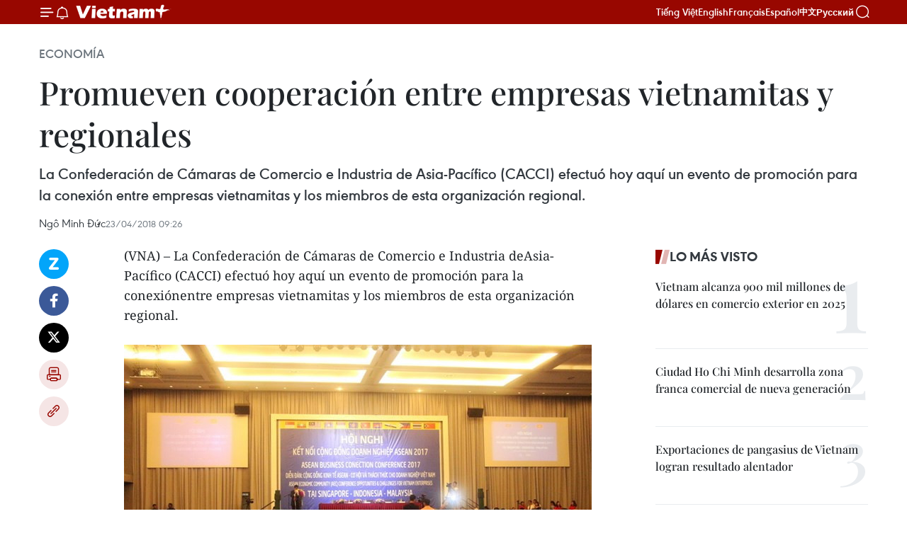

--- FILE ---
content_type: text/html;charset=utf-8
request_url: https://es.vietnamplus.vn/promueven-cooperacion-entre-empresas-vietnamitas-y-regionales-post87056.vnp
body_size: 21066
content:
<!DOCTYPE html> <html lang="es" class="es"> <head> <title>Promueven cooperación entre empresas vietnamitas y regionales | Vietnam+ (VietnamPlus)</title> <meta name="description" content=" La Confederación de Cámaras de Comercio e Industria de Asia-Pacífico (CACCI) efectuó hoy aquí un evento de promoción para la conexión entre empresas vietnamitas y los miembros de esta organización regional."/> <meta name="keywords" content="Confederación de Cámaras de Comercio e Industria de Asia-Pacífico,CACCI,empresas vietnamitas,Jemal Inaishvili"/> <meta name="news_keywords" content="Confederación de Cámaras de Comercio e Industria de Asia-Pacífico,CACCI,empresas vietnamitas,Jemal Inaishvili"/> <meta http-equiv="Content-Type" content="text/html; charset=utf-8" /> <meta http-equiv="X-UA-Compatible" content="IE=edge"/> <meta http-equiv="refresh" content="1800" /> <meta name="revisit-after" content="1 days" /> <meta name="viewport" content="width=device-width, initial-scale=1"> <meta http-equiv="content-language" content="vi" /> <meta name="format-detection" content="telephone=no"/> <meta name="format-detection" content="address=no"/> <meta name="apple-mobile-web-app-capable" content="yes"> <meta name="apple-mobile-web-app-status-bar-style" content="black"> <meta name="apple-mobile-web-app-title" content="Vietnam+ (VietnamPlus)"/> <meta name="referrer" content="no-referrer-when-downgrade"/> <link rel="shortcut icon" href="https://media.vietnamplus.vn/assets/web/styles/img/favicon.ico" type="image/x-icon" /> <link rel="preconnect" href="https://media.vietnamplus.vn"/> <link rel="dns-prefetch" href="https://media.vietnamplus.vn"/> <link rel="preconnect" href="//www.google-analytics.com" /> <link rel="preconnect" href="//www.googletagmanager.com" /> <link rel="preconnect" href="//stc.za.zaloapp.com" /> <link rel="preconnect" href="//fonts.googleapis.com" /> <link rel="preconnect" href="//pagead2.googlesyndication.com"/> <link rel="preconnect" href="//tpc.googlesyndication.com"/> <link rel="preconnect" href="//securepubads.g.doubleclick.net"/> <link rel="preconnect" href="//accounts.google.com"/> <link rel="preconnect" href="//adservice.google.com"/> <link rel="preconnect" href="//adservice.google.com.vn"/> <link rel="preconnect" href="//www.googletagservices.com"/> <link rel="preconnect" href="//partner.googleadservices.com"/> <link rel="preconnect" href="//tpc.googlesyndication.com"/> <link rel="preconnect" href="//za.zdn.vn"/> <link rel="preconnect" href="//sp.zalo.me"/> <link rel="preconnect" href="//connect.facebook.net"/> <link rel="preconnect" href="//www.facebook.com"/> <link rel="dns-prefetch" href="//www.google-analytics.com" /> <link rel="dns-prefetch" href="//www.googletagmanager.com" /> <link rel="dns-prefetch" href="//stc.za.zaloapp.com" /> <link rel="dns-prefetch" href="//fonts.googleapis.com" /> <link rel="dns-prefetch" href="//pagead2.googlesyndication.com"/> <link rel="dns-prefetch" href="//tpc.googlesyndication.com"/> <link rel="dns-prefetch" href="//securepubads.g.doubleclick.net"/> <link rel="dns-prefetch" href="//accounts.google.com"/> <link rel="dns-prefetch" href="//adservice.google.com"/> <link rel="dns-prefetch" href="//adservice.google.com.vn"/> <link rel="dns-prefetch" href="//www.googletagservices.com"/> <link rel="dns-prefetch" href="//partner.googleadservices.com"/> <link rel="dns-prefetch" href="//tpc.googlesyndication.com"/> <link rel="dns-prefetch" href="//za.zdn.vn"/> <link rel="dns-prefetch" href="//sp.zalo.me"/> <link rel="dns-prefetch" href="//connect.facebook.net"/> <link rel="dns-prefetch" href="//www.facebook.com"/> <link rel="dns-prefetch" href="//graph.facebook.com"/> <link rel="dns-prefetch" href="//static.xx.fbcdn.net"/> <link rel="dns-prefetch" href="//staticxx.facebook.com"/> <script> var cmsConfig = { domainDesktop: 'https://es.vietnamplus.vn', domainMobile: 'https://es.vietnamplus.vn', domainApi: 'https://es-api.vietnamplus.vn', domainStatic: 'https://media.vietnamplus.vn', domainLog: 'https://es-log.vietnamplus.vn', googleAnalytics: 'G\-TGHDMM2RPP', siteId: 0, pageType: 1, objectId: 87056, adsZone: 373, allowAds: true, adsLazy: true, antiAdblock: true, }; if (window.location.protocol !== 'https:' && window.location.hostname.indexOf('vietnamplus.vn') !== -1) { window.location = 'https://' + window.location.hostname + window.location.pathname + window.location.hash; } var USER_AGENT=window.navigator&&(window.navigator.userAgent||window.navigator.vendor)||window.opera||"",IS_MOBILE=/Android|webOS|iPhone|iPod|BlackBerry|Windows Phone|IEMobile|Mobile Safari|Opera Mini/i.test(USER_AGENT),IS_REDIRECT=!1;function setCookie(e,o,i){var n=new Date,i=(n.setTime(n.getTime()+24*i*60*60*1e3),"expires="+n.toUTCString());document.cookie=e+"="+o+"; "+i+";path=/;"}function getCookie(e){var o=document.cookie.indexOf(e+"="),i=o+e.length+1;return!o&&e!==document.cookie.substring(0,e.length)||-1===o?null:(-1===(e=document.cookie.indexOf(";",i))&&(e=document.cookie.length),unescape(document.cookie.substring(i,e)))}IS_MOBILE&&getCookie("isDesktop")&&(setCookie("isDesktop",1,-1),window.location=window.location.pathname.replace(".amp", ".vnp")+window.location.search,IS_REDIRECT=!0); </script> <script> if(USER_AGENT && USER_AGENT.indexOf("facebot") <= 0 && USER_AGENT.indexOf("facebookexternalhit") <= 0) { var query = ''; var hash = ''; if (window.location.search) query = window.location.search; if (window.location.hash) hash = window.location.hash; var canonicalUrl = 'https://es.vietnamplus.vn/promueven-cooperacion-entre-empresas-vietnamitas-y-regionales-post87056.vnp' + query + hash ; var curUrl = decodeURIComponent(window.location.href); if(!location.port && canonicalUrl.startsWith("http") && curUrl != canonicalUrl){ window.location.replace(canonicalUrl); } } </script> <meta property="fb:pages" content="120834779440" /> <meta property="fb:app_id" content="1960985707489919" /> <meta name="author" content="Vietnam+ (VietnamPlus)" /> <meta name="copyright" content="Copyright © 2026 by Vietnam+ (VietnamPlus)" /> <meta name="RATING" content="GENERAL" /> <meta name="GENERATOR" content="Vietnam+ (VietnamPlus)" /> <meta content="Vietnam+ (VietnamPlus)" itemprop="sourceOrganization" name="source"/> <meta content="news" itemprop="genre" name="medium"/> <meta name="robots" content="noarchive, max-image-preview:large, index, follow" /> <meta name="GOOGLEBOT" content="noarchive, max-image-preview:large, index, follow" /> <link rel="canonical" href="https://es.vietnamplus.vn/promueven-cooperacion-entre-empresas-vietnamitas-y-regionales-post87056.vnp" /> <meta property="og:site_name" content="Vietnam+ (VietnamPlus)"/> <meta property="og:rich_attachment" content="true"/> <meta property="og:type" content="article"/> <meta property="og:url" content="https://es.vietnamplus.vn/promueven-cooperacion-entre-empresas-vietnamitas-y-regionales-post87056.vnp"/> <meta property="og:image" content="https://mediaes.vietnamplus.vn/images/70bfeb50a942ce45c8e8249230c63867ced5ff4248c9529ad1c14b7c7e51b44169b643a0f08c50890638be741d336cb1c74b986b2ccc6126dbd326890c7f95f0376f9ead7e2f4667166d8f98b8e681e2/0810Malaysia.jpg.webp"/> <meta property="og:image:width" content="1200"/> <meta property="og:image:height" content="630"/> <meta property="og:title" content="Promueven cooperación entre empresas vietnamitas y regionales"/> <meta property="og:description" content=" La Confederación de Cámaras de Comercio e Industria de Asia-Pacífico (CACCI) efectuó hoy aquí un evento de promoción para la conexión entre empresas vietnamitas y los miembros de esta organización regional."/> <meta name="twitter:card" value="summary"/> <meta name="twitter:url" content="https://es.vietnamplus.vn/promueven-cooperacion-entre-empresas-vietnamitas-y-regionales-post87056.vnp"/> <meta name="twitter:title" content="Promueven cooperación entre empresas vietnamitas y regionales"/> <meta name="twitter:description" content=" La Confederación de Cámaras de Comercio e Industria de Asia-Pacífico (CACCI) efectuó hoy aquí un evento de promoción para la conexión entre empresas vietnamitas y los miembros de esta organización regional."/> <meta name="twitter:image" content="https://mediaes.vietnamplus.vn/images/70bfeb50a942ce45c8e8249230c63867ced5ff4248c9529ad1c14b7c7e51b44169b643a0f08c50890638be741d336cb1c74b986b2ccc6126dbd326890c7f95f0376f9ead7e2f4667166d8f98b8e681e2/0810Malaysia.jpg.webp"/> <meta name="twitter:site" content="@Vietnam+ (VietnamPlus)"/> <meta name="twitter:creator" content="@Vietnam+ (VietnamPlus)"/> <meta property="article:publisher" content="https://www.facebook.com/VietnamPlus" /> <meta property="article:tag" content="Confederación de Cámaras de Comercio e Industria de Asia-Pacífico,CACCI,empresas vietnamitas,Jemal Inaishvili"/> <meta property="article:section" content="Economía" /> <meta property="article:published_time" content="2018-04-23T16:26:00+0700"/> <meta property="article:modified_time" content="2018-04-23T16:46:28+0700"/> <script type="application/ld+json"> { "@context": "http://schema.org", "@type": "Organization", "name": "Vietnam+ (VietnamPlus)", "url": "https://es.vietnamplus.vn", "logo": "https://media.vietnamplus.vn/assets/web/styles/img/logo.png", "foundingDate": "2008", "founders": [ { "@type": "Person", "name": "Thông tấn xã Việt Nam (TTXVN)" } ], "address": [ { "@type": "PostalAddress", "streetAddress": "Số 05 Lý Thường Kiệt - Hà Nội - Việt Nam", "addressLocality": "Hà Nội City", "addressRegion": "Northeast", "postalCode": "100000", "addressCountry": "VNM" } ], "contactPoint": [ { "@type": "ContactPoint", "telephone": "+84-243-941-1349", "contactType": "customer service" }, { "@type": "ContactPoint", "telephone": "+84-243-941-1348", "contactType": "customer service" } ], "sameAs": [ "https://www.facebook.com/VietnamPlus", "https://www.tiktok.com/@vietnamplus", "https://twitter.com/vietnamplus", "https://www.youtube.com/c/BaoVietnamPlus" ] } </script> <script type="application/ld+json"> { "@context" : "https://schema.org", "@type" : "WebSite", "name": "Vietnam+ (VietnamPlus)", "url": "https://es.vietnamplus.vn", "alternateName" : "Báo điện tử VIETNAMPLUS, Cơ quan của Thông tấn xã Việt Nam (TTXVN)", "potentialAction": { "@type": "SearchAction", "target": { "@type": "EntryPoint", "urlTemplate": "https://es.vietnamplus.vn/search/?q={search_term_string}" }, "query-input": "required name=search_term_string" } } </script> <script type="application/ld+json"> { "@context":"http://schema.org", "@type":"BreadcrumbList", "itemListElement":[ { "@type":"ListItem", "position":1, "item":{ "@id":"https://es.vietnamplus.vn/economia/", "name":"Economía" } } ] } </script> <script type="application/ld+json"> { "@context": "http://schema.org", "@type": "NewsArticle", "mainEntityOfPage":{ "@type":"WebPage", "@id":"https://es.vietnamplus.vn/promueven-cooperacion-entre-empresas-vietnamitas-y-regionales-post87056.vnp" }, "headline": "Promueven cooperación entre empresas vietnamitas y regionales", "description": "La Confederación de Cámaras de Comercio e Industria de Asia-Pacífico (CACCI) efectuó hoy aquí un evento de promoción para la conexión entre empresas vietnamitas y los miembros de esta organización regional.", "image": { "@type": "ImageObject", "url": "https://mediaes.vietnamplus.vn/images/70bfeb50a942ce45c8e8249230c63867ced5ff4248c9529ad1c14b7c7e51b44169b643a0f08c50890638be741d336cb1c74b986b2ccc6126dbd326890c7f95f0376f9ead7e2f4667166d8f98b8e681e2/0810Malaysia.jpg.webp", "width" : 1200, "height" : 675 }, "datePublished": "2018-04-23T16:26:00+0700", "dateModified": "2018-04-23T16:46:28+0700", "author": { "@type": "Person", "name": "Ngô Minh Đức" }, "publisher": { "@type": "Organization", "name": "Vietnam+ (VietnamPlus)", "logo": { "@type": "ImageObject", "url": "https://media.vietnamplus.vn/assets/web/styles/img/logo.png" } } } </script> <link rel="preload" href="https://media.vietnamplus.vn/assets/web/styles/css/main.min-1.0.14.css" as="style"> <link rel="preload" href="https://media.vietnamplus.vn/assets/web/js/main.min-1.0.33.js" as="script"> <link rel="preload" href="https://media.vietnamplus.vn/assets/web/js/detail.min-1.0.15.js" as="script"> <link rel="preload" href="https://common.mcms.one/assets/styles/css/vietnamplus-1.0.0.css" as="style"> <link rel="stylesheet" href="https://common.mcms.one/assets/styles/css/vietnamplus-1.0.0.css"> <link id="cms-style" rel="stylesheet" href="https://media.vietnamplus.vn/assets/web/styles/css/main.min-1.0.14.css"> <script type="text/javascript"> var _metaOgUrl = 'https://es.vietnamplus.vn/promueven-cooperacion-entre-empresas-vietnamitas-y-regionales-post87056.vnp'; var page_title = document.title; var tracked_url = window.location.pathname + window.location.search + window.location.hash; var cate_path = 'economia'; if (cate_path.length > 0) { tracked_url = "/" + cate_path + tracked_url; } </script> <script async="" src="https://www.googletagmanager.com/gtag/js?id=G-TGHDMM2RPP"></script> <script> window.dataLayer = window.dataLayer || []; function gtag(){dataLayer.push(arguments);} gtag('js', new Date()); gtag('config', 'G-TGHDMM2RPP', {page_path: tracked_url}); </script> <script>window.dataLayer = window.dataLayer || [];dataLayer.push({'pageCategory': '/economia'});</script> <script> window.dataLayer = window.dataLayer || []; dataLayer.push({ 'event': 'Pageview', 'articleId': '87056', 'articleTitle': 'Promueven cooperación entre empresas vietnamitas y regionales', 'articleCategory': 'Economía', 'articleAlowAds': true, 'articleAuthor': 'Ngô Minh Đức', 'articleType': 'detail', 'articleTags': 'Confederación de Cámaras de Comercio e Industria de Asia-Pacífico,CACCI,empresas vietnamitas,Jemal Inaishvili', 'articlePublishDate': '2018-04-23T16:26:00+0700', 'articleThumbnail': 'https://mediaes.vietnamplus.vn/images/70bfeb50a942ce45c8e8249230c63867ced5ff4248c9529ad1c14b7c7e51b44169b643a0f08c50890638be741d336cb1c74b986b2ccc6126dbd326890c7f95f0376f9ead7e2f4667166d8f98b8e681e2/0810Malaysia.jpg.webp', 'articleShortUrl': 'https://es.vietnamplus.vn/promueven-cooperacion-entre-empresas-vietnamitas-y-regionales-post87056.vnp', 'articleFullUrl': 'https://es.vietnamplus.vn/promueven-cooperacion-entre-empresas-vietnamitas-y-regionales-post87056.vnp', }); </script> <script> window.dataLayer = window.dataLayer || []; dataLayer.push({'articleAuthor': 'Ngô Minh Đức', 'articleAuthorID': '0'}); </script> <script type='text/javascript'> gtag('event', 'article_page',{ 'articleId': '87056', 'articleTitle': 'Promueven cooperación entre empresas vietnamitas y regionales', 'articleCategory': 'Economía', 'articleAlowAds': true, 'articleAuthor': 'Ngô Minh Đức', 'articleType': 'detail', 'articleTags': 'Confederación de Cámaras de Comercio e Industria de Asia-Pacífico,CACCI,empresas vietnamitas,Jemal Inaishvili', 'articlePublishDate': '2018-04-23T16:26:00+0700', 'articleThumbnail': 'https://mediaes.vietnamplus.vn/images/70bfeb50a942ce45c8e8249230c63867ced5ff4248c9529ad1c14b7c7e51b44169b643a0f08c50890638be741d336cb1c74b986b2ccc6126dbd326890c7f95f0376f9ead7e2f4667166d8f98b8e681e2/0810Malaysia.jpg.webp', 'articleShortUrl': 'https://es.vietnamplus.vn/promueven-cooperacion-entre-empresas-vietnamitas-y-regionales-post87056.vnp', 'articleFullUrl': 'https://es.vietnamplus.vn/promueven-cooperacion-entre-empresas-vietnamitas-y-regionales-post87056.vnp', }); </script> <script>(function(w,d,s,l,i){w[l]=w[l]||[];w[l].push({'gtm.start': new Date().getTime(),event:'gtm.js'});var f=d.getElementsByTagName(s)[0], j=d.createElement(s),dl=l!='dataLayer'?'&l='+l:'';j.async=true;j.src= 'https://www.googletagmanager.com/gtm.js?id='+i+dl;f.parentNode.insertBefore(j,f); })(window,document,'script','dataLayer','GTM-5WM58F3N');</script> <script type="text/javascript"> !function(){"use strict";function e(e){var t=!(arguments.length>1&&void 0!==arguments[1])||arguments[1],c=document.createElement("script");c.src=e,t?c.type="module":(c.async=!0,c.type="text/javascript",c.setAttribute("nomodule",""));var n=document.getElementsByTagName("script")[0];n.parentNode.insertBefore(c,n)}!function(t,c){!function(t,c,n){var a,o,r;n.accountId=c,null!==(a=t.marfeel)&&void 0!==a||(t.marfeel={}),null!==(o=(r=t.marfeel).cmd)&&void 0!==o||(r.cmd=[]),t.marfeel.config=n;var i="https://sdk.mrf.io/statics";e("".concat(i,"/marfeel-sdk.js?id=").concat(c),!0),e("".concat(i,"/marfeel-sdk.es5.js?id=").concat(c),!1)}(t,c,arguments.length>2&&void 0!==arguments[2]?arguments[2]:{})}(window,2272,{} )}(); </script> <script async src="https://sp.zalo.me/plugins/sdk.js"></script> </head> <body class="detail-page"> <div id="sdaWeb_SdaMasthead" class="rennab rennab-top" data-platform="1" data-position="Web_SdaMasthead"> </div> <header class=" site-header"> <div class="sticky"> <div class="container"> <i class="ic-menu"></i> <i class="ic-bell"></i> <div id="header-news" class="pick-news hidden" data-source="header-latest-news"></div> <a class="small-logo" href="/" title="Vietnam+ (VietnamPlus)">Vietnam+ (VietnamPlus)</a> <ul class="menu"> <li> <a href="https://www.vietnamplus.vn" title="Tiếng Việt" target="_blank">Tiếng Việt</a> </li> <li> <a href="https://en.vietnamplus.vn" title="English" target="_blank" rel="nofollow">English</a> </li> <li> <a href="https://fr.vietnamplus.vn" title="Français" target="_blank" rel="nofollow">Français</a> </li> <li> <a href="https://es.vietnamplus.vn" title="Español" target="_blank" rel="nofollow">Español</a> </li> <li> <a href="https://zh.vietnamplus.vn" title="中文" target="_blank" rel="nofollow">中文</a> </li> <li> <a href="https://ru.vietnamplus.vn" title="Русский" target="_blank" rel="nofollow">Русский</a> </li> </ul> <div class="search-wrapper"> <i class="ic-search"></i> <input type="text" class="search txtsearch" placeholder="Palabra clave"> </div> </div> </div> </header> <div class="site-body"> <div id="sdaWeb_SdaBackground" class="rennab " data-platform="1" data-position="Web_SdaBackground"> </div> <div class="container"> <div class="breadcrumb breadcrumb-detail"> <h2 class="main"> <a href="https://es.vietnamplus.vn/economia/" title="Economía" class="active">Economía</a> </h2> </div> <div id="sdaWeb_SdaTop" class="rennab " data-platform="1" data-position="Web_SdaTop"> </div> <div class="article"> <h1 class="article__title cms-title "> Promueven cooperación entre empresas vietnamitas y regionales </h1> <div class="article__sapo cms-desc"> La Confederación de Cámaras de Comercio e Industria de Asia-Pacífico (CACCI) efectuó hoy aquí un evento de promoción para la conexión entre empresas vietnamitas y los miembros de esta organización regional. </div> <div id="sdaWeb_SdaArticleAfterSapo" class="rennab " data-platform="1" data-position="Web_SdaArticleAfterSapo"> </div> <div class="article__meta"> <span class="author cms-author">Ngô Minh Đức</span> <time class="time" datetime="2018-04-23T16:26:00+0700" data-time="1524475560" data-friendly="false">lunes, abril 23, 2018 16:26</time> <meta class="cms-date" itemprop="datePublished" content="2018-04-23T16:26:00+0700"> </div> <div class="col"> <div class="main-col content-col"> <div class="article__body zce-content-body cms-body" itemprop="articleBody"> <div class="social-pin sticky article__social"> <a href="javascript:void(0);" class="zl zalo-share-button" title="Zalo" data-href="https://es.vietnamplus.vn/promueven-cooperacion-entre-empresas-vietnamitas-y-regionales-post87056.vnp" data-oaid="4486284411240520426" data-layout="1" data-color="blue" data-customize="true">Zalo</a> <a href="javascript:void(0);" class="item fb" data-href="https://es.vietnamplus.vn/promueven-cooperacion-entre-empresas-vietnamitas-y-regionales-post87056.vnp" data-rel="facebook" title="Facebook">Facebook</a> <a href="javascript:void(0);" class="item tw" data-href="https://es.vietnamplus.vn/promueven-cooperacion-entre-empresas-vietnamitas-y-regionales-post87056.vnp" data-rel="twitter" title="Twitter">Twitter</a> <a href="javascript:void(0);" class="bookmark sendbookmark hidden" onclick="ME.sendBookmark(this, 87056);" data-id="87056" title="Marcador">Marcador</a> <a href="javascript:void(0);" class="print sendprint" title="Print" data-href="/print-87056.html">Imprimir</a> <a href="javascript:void(0);" class="item link" data-href="https://es.vietnamplus.vn/promueven-cooperacion-entre-empresas-vietnamitas-y-regionales-post87056.vnp" data-rel="copy" title="Copy link">Copy link</a> </div> <div class="ExternalClass87212DEF03FE40EEBA474A88C16B6FB9"> (VNA) – La Confederación de Cámaras de Comercio e Industria deAsia-Pacífico (CACCI) efectuó hoy aquí un evento de promoción para la conexiónentre empresas vietnamitas y los miembros de esta organización regional. <br> <br> <div class="article-photo"> <a href="/Uploaded_ES/sxtt/2018_04_23/0810Malaysia.jpg" rel="nofollow" target="_blank"><img alt="Promueven cooperación entre empresas vietnamitas y regionales ảnh 1" src="[data-uri]" class="lazyload cms-photo" data-large-src="https://mediaes.vietnamplus.vn/images/cca9a6d80f13ff15464f9e771e0cc48340a75d521eca911616dfd24440536b59aa5c90dda437937d3115f3efbfacff15fef81d61bba2ed05d6a1bfcf005dc4a0/0810Malaysia.jpg" data-src="https://mediaes.vietnamplus.vn/images/84319463aa2c360cddad20a093c0aba311c33dc3e2e2f738a163ef0090187e1f541987610960e2bd92cd3ced0a82224cb89c9f97ba8b0a06894623d510a702dd/0810Malaysia.jpg" title="Promueven cooperación entre empresas vietnamitas y regionales ảnh 1"></a><span>Foto de ilustración. (VNA)</span> </div> <br> Participaron en la cita representantes de compañías vietnamitas y más de 30directivos de grandes empresas de Australia, China y la India, entre otrospaíses, que operan en los sectores de confecciones y textiles, procesamiento dealimentos, construcción, turismo y tecnología de la información. <br> <br> El presidente de la CACCI, Jemal Inaishvili, elogió los logros alcanzados porla comunidad empresarial de este país en los últimos años, y destacó que esteevento contribuyó al impulso de la cooperación a nivel regional. <br> <br> Con una membresía actual de 27 países o economías independientes, la CACCI esuna asociación no gubernamental de cámaras de comercio e industria en la regiónde Asia-Pacífico. <br> <br> La organización tiene como objetivo vincular a las empresas y promover elcrecimiento económico en esta área geográfica. –VNA
</div> <div class="article__author cms-author">Ngô Minh Đức</div> <div class="article__source"> <div class="source"> <span class="name">source</span> </div> </div> <div id="sdaWeb_SdaArticleAfterBody" class="rennab " data-platform="1" data-position="Web_SdaArticleAfterBody"> </div> </div> <div class="article__tag"> <a class="active" href="https://es.vietnamplus.vn/tag.vnp?q=Confederación de Cámaras de Comercio e Industria de Asia-Pacífico" title="Confederación de Cámaras de Comercio e Industria de Asia-Pacífico">#Confederación de Cámaras de Comercio e Industria de Asia-Pacífico</a> <a class="active" href="https://es.vietnamplus.vn/tag.vnp?q=CACCI" title="CACCI">#CACCI</a> <a class="" href="https://es.vietnamplus.vn/tag/empresas-vietnamitas-tag2135.vnp" title="empresas vietnamitas">#empresas vietnamitas</a> <a class="" href="https://es.vietnamplus.vn/tag.vnp?q=Jemal Inaishvili" title="Jemal Inaishvili">#Jemal Inaishvili</a> </div> <div id="sdaWeb_SdaArticleAfterTag" class="rennab " data-platform="1" data-position="Web_SdaArticleAfterTag"> </div> <div class="wrap-social"> <div class="social-pin article__social"> <a href="javascript:void(0);" class="zl zalo-share-button" title="Zalo" data-href="https://es.vietnamplus.vn/promueven-cooperacion-entre-empresas-vietnamitas-y-regionales-post87056.vnp" data-oaid="4486284411240520426" data-layout="1" data-color="blue" data-customize="true">Zalo</a> <a href="javascript:void(0);" class="item fb" data-href="https://es.vietnamplus.vn/promueven-cooperacion-entre-empresas-vietnamitas-y-regionales-post87056.vnp" data-rel="facebook" title="Facebook">Facebook</a> <a href="javascript:void(0);" class="item tw" data-href="https://es.vietnamplus.vn/promueven-cooperacion-entre-empresas-vietnamitas-y-regionales-post87056.vnp" data-rel="twitter" title="Twitter">Twitter</a> <a href="javascript:void(0);" class="bookmark sendbookmark hidden" onclick="ME.sendBookmark(this, 87056);" data-id="87056" title="Marcador">Marcador</a> <a href="javascript:void(0);" class="print sendprint" title="Print" data-href="/print-87056.html">Imprimir</a> <a href="javascript:void(0);" class="item link" data-href="https://es.vietnamplus.vn/promueven-cooperacion-entre-empresas-vietnamitas-y-regionales-post87056.vnp" data-rel="copy" title="Copy link">Copy link</a> </div> <a href="https://news.google.com/publications/CAAqBwgKMN-18wowlLWFAw?hl=vi&gl=VN&ceid=VN%3Avi" class="google-news" target="_blank" title="Google News">Seguir VietnamPlus</a> </div> <div id="sdaWeb_SdaArticleAfterBody1" class="rennab " data-platform="1" data-position="Web_SdaArticleAfterBody1"> </div> <div id="sdaWeb_SdaArticleAfterBody2" class="rennab " data-platform="1" data-position="Web_SdaArticleAfterBody2"> </div> <div class="timeline secondary"> <h3 class="box-heading"> <a href="https://es.vietnamplus.vn/economia/" title="Economía" class="title"> Ver más </a> </h3> <div class="box-content content-list" data-source="recommendation-373"> <article class="story" data-id="231332"> <figure class="story__thumb"> <a class="cms-link" href="https://es.vietnamplus.vn/academica-estadounidense-elogia-solidez-del-crecimiento-y-estrategia-exterior-de-vietnam-ante-su-xiv-congreso-post231332.vnp" title="Académica estadounidense elogia solidez del crecimiento y estrategia exterior de Vietnam ante su XIV Congreso "> <img class="lazyload" src="[data-uri]" data-src="https://mediaes.vietnamplus.vn/images/[base64]/vna-potal-cong-ty-tan-de-xuat-khau-hon-12-trieu-san-pham-moi-nam-7880243.jpg.webp" data-srcset="https://mediaes.vietnamplus.vn/images/[base64]/vna-potal-cong-ty-tan-de-xuat-khau-hon-12-trieu-san-pham-moi-nam-7880243.jpg.webp 1x, https://mediaes.vietnamplus.vn/images/[base64]/vna-potal-cong-ty-tan-de-xuat-khau-hon-12-trieu-san-pham-moi-nam-7880243.jpg.webp 2x" alt="Confeccionan juegos deportivos en Vietnam (Foto: VNA)"> <noscript><img src="https://mediaes.vietnamplus.vn/images/[base64]/vna-potal-cong-ty-tan-de-xuat-khau-hon-12-trieu-san-pham-moi-nam-7880243.jpg.webp" srcset="https://mediaes.vietnamplus.vn/images/[base64]/vna-potal-cong-ty-tan-de-xuat-khau-hon-12-trieu-san-pham-moi-nam-7880243.jpg.webp 1x, https://mediaes.vietnamplus.vn/images/[base64]/vna-potal-cong-ty-tan-de-xuat-khau-hon-12-trieu-san-pham-moi-nam-7880243.jpg.webp 2x" alt="Confeccionan juegos deportivos en Vietnam (Foto: VNA)" class="image-fallback"></noscript> </a> </figure> <h2 class="story__heading" data-tracking="231332"> <a class=" cms-link" href="https://es.vietnamplus.vn/academica-estadounidense-elogia-solidez-del-crecimiento-y-estrategia-exterior-de-vietnam-ante-su-xiv-congreso-post231332.vnp" title="Académica estadounidense elogia solidez del crecimiento y estrategia exterior de Vietnam ante su XIV Congreso "> Académica estadounidense elogia solidez del crecimiento y estrategia exterior de Vietnam ante su XIV Congreso </a> </h2> <time class="time" datetime="2026-01-17T17:33:13+0700" data-time="1768645993"> 17/01/2026 17:33 </time> <div class="story__summary story__shorten"> <p>La experta estadounidense Piper Campbell&nbsp;destacó el crecimiento del 8% del PIB y la política exterior de multilateralización de Vietnam, anticipando que el XIV Congreso definirá una hoja de ruta para un desarrollo sostenible.</p> </div> </article> <article class="story" data-id="231318"> <figure class="story__thumb"> <a class="cms-link" href="https://es.vietnamplus.vn/impulsan-comercio-fronterizo-y-crecimiento-regional-en-provincia-central-de-vietnam-post231318.vnp" title="Impulsan comercio fronterizo y crecimiento regional en provincia central de Vietnam"> <img class="lazyload" src="[data-uri]" data-src="https://mediaes.vietnamplus.vn/images/21f6f6c8a9caf3e7a920a1cc360ad6650167747f1ed6ce55160020bd222ff1736e2408fd010374451c7c23042512e5d6e39a70570a70623b78a970c6cc1d1538/lao-bao-1.jpg.webp" data-srcset="https://mediaes.vietnamplus.vn/images/21f6f6c8a9caf3e7a920a1cc360ad6650167747f1ed6ce55160020bd222ff1736e2408fd010374451c7c23042512e5d6e39a70570a70623b78a970c6cc1d1538/lao-bao-1.jpg.webp 1x, https://mediaes.vietnamplus.vn/images/a95552f4682d1422d7f71166867df5e50167747f1ed6ce55160020bd222ff1736e2408fd010374451c7c23042512e5d6e39a70570a70623b78a970c6cc1d1538/lao-bao-1.jpg.webp 2x" alt="La puerta fronteriza internacional de Lao Bao. (Fuente: VNA)"> <noscript><img src="https://mediaes.vietnamplus.vn/images/21f6f6c8a9caf3e7a920a1cc360ad6650167747f1ed6ce55160020bd222ff1736e2408fd010374451c7c23042512e5d6e39a70570a70623b78a970c6cc1d1538/lao-bao-1.jpg.webp" srcset="https://mediaes.vietnamplus.vn/images/21f6f6c8a9caf3e7a920a1cc360ad6650167747f1ed6ce55160020bd222ff1736e2408fd010374451c7c23042512e5d6e39a70570a70623b78a970c6cc1d1538/lao-bao-1.jpg.webp 1x, https://mediaes.vietnamplus.vn/images/a95552f4682d1422d7f71166867df5e50167747f1ed6ce55160020bd222ff1736e2408fd010374451c7c23042512e5d6e39a70570a70623b78a970c6cc1d1538/lao-bao-1.jpg.webp 2x" alt="La puerta fronteriza internacional de Lao Bao. (Fuente: VNA)" class="image-fallback"></noscript> </a> </figure> <h2 class="story__heading" data-tracking="231318"> <a class=" cms-link" href="https://es.vietnamplus.vn/impulsan-comercio-fronterizo-y-crecimiento-regional-en-provincia-central-de-vietnam-post231318.vnp" title="Impulsan comercio fronterizo y crecimiento regional en provincia central de Vietnam"> Impulsan comercio fronterizo y crecimiento regional en provincia central de Vietnam </a> </h2> <time class="time" datetime="2026-01-17T14:00:00+0700" data-time="1768633200"> 17/01/2026 14:00 </time> <div class="story__summary story__shorten"> <p>La Zona Económica y Comercial Especial de Lao Bao impulsa comercio, logística y turismo, y refuerza la integración regional y la seguridad fronteriza de Vietnam.</p> </div> </article> <article class="story" data-id="231298"> <figure class="story__thumb"> <a class="cms-link" href="https://es.vietnamplus.vn/economia-de-vietnam-en-el-periodo-20212025-contra-viento-y-marea-sentar-bases-solidas-y-avanzar-con-fuerza-hacia-nueva-era-post231298.vnp" title="Economía de Vietnam en el período 2021–2025: contra viento y marea, sentar bases sólidas y avanzar con fuerza hacia nueva era"> <img class="lazyload" src="[data-uri]" data-src="https://mediaes.vietnamplus.vn/images/10b35e7ea1400aaa9dc54a12ae7fa3dc34fb92e7da779428dd7bcb020569f2cf1e82a1abb79c3bbdae2571c303e6be7ed9ba6e0e50c9e92f6c55449e55d83655/kinh-te-viet-nam.jpg.webp" data-srcset="https://mediaes.vietnamplus.vn/images/10b35e7ea1400aaa9dc54a12ae7fa3dc34fb92e7da779428dd7bcb020569f2cf1e82a1abb79c3bbdae2571c303e6be7ed9ba6e0e50c9e92f6c55449e55d83655/kinh-te-viet-nam.jpg.webp 1x, https://mediaes.vietnamplus.vn/images/5aea9544c4e23fb9a0759c3a0d478a6b34fb92e7da779428dd7bcb020569f2cf1e82a1abb79c3bbdae2571c303e6be7ed9ba6e0e50c9e92f6c55449e55d83655/kinh-te-viet-nam.jpg.webp 2x" alt="Economía de Vietnam en el período 2021–2025: contra viento y marea, sentar bases sólidas y avanzar con fuerza hacia nueva era"> <noscript><img src="https://mediaes.vietnamplus.vn/images/10b35e7ea1400aaa9dc54a12ae7fa3dc34fb92e7da779428dd7bcb020569f2cf1e82a1abb79c3bbdae2571c303e6be7ed9ba6e0e50c9e92f6c55449e55d83655/kinh-te-viet-nam.jpg.webp" srcset="https://mediaes.vietnamplus.vn/images/10b35e7ea1400aaa9dc54a12ae7fa3dc34fb92e7da779428dd7bcb020569f2cf1e82a1abb79c3bbdae2571c303e6be7ed9ba6e0e50c9e92f6c55449e55d83655/kinh-te-viet-nam.jpg.webp 1x, https://mediaes.vietnamplus.vn/images/5aea9544c4e23fb9a0759c3a0d478a6b34fb92e7da779428dd7bcb020569f2cf1e82a1abb79c3bbdae2571c303e6be7ed9ba6e0e50c9e92f6c55449e55d83655/kinh-te-viet-nam.jpg.webp 2x" alt="Economía de Vietnam en el período 2021–2025: contra viento y marea, sentar bases sólidas y avanzar con fuerza hacia nueva era" class="image-fallback"></noscript> </a> </figure> <h2 class="story__heading" data-tracking="231298"> <a class=" cms-link" href="https://es.vietnamplus.vn/economia-de-vietnam-en-el-periodo-20212025-contra-viento-y-marea-sentar-bases-solidas-y-avanzar-con-fuerza-hacia-nueva-era-post231298.vnp" title="Economía de Vietnam en el período 2021–2025: contra viento y marea, sentar bases sólidas y avanzar con fuerza hacia nueva era"> <i class="ic-infographic"></i> Economía de Vietnam en el período 2021–2025: contra viento y marea, sentar bases sólidas y avanzar con fuerza hacia nueva era </a> </h2> <time class="time" datetime="2026-01-17T08:00:00+0700" data-time="1768611600"> 17/01/2026 08:00 </time> <div class="story__summary story__shorten"> <p>En el período 2021-2025, Vietnam logró mantener la estabilidad de su economía macroeconómica ante un contexto mundial lleno de fluctuaciones, evidenciando claramente la gran resiliencia de la economía nacional.</p> </div> </article> <article class="story" data-id="231290"> <figure class="story__thumb"> <a class="cms-link" href="https://es.vietnamplus.vn/vinfast-colabora-con-30-universidades-para-estandarizar-la-formacion-de-ingenieros-post231290.vnp" title="VinFast colabora con 30 universidades para estandarizar la formación de ingenieros "> <img class="lazyload" src="[data-uri]" data-src="https://mediaes.vietnamplus.vn/images/18068d5f4d6550be0e90cb3c306a7c2203506479c997d93a3e7d17a30d4fedd130be01785a0346dcabf4193e5aa4f0ded9ba6e0e50c9e92f6c55449e55d83655/a1-20260116102754.jpg.webp" data-srcset="https://mediaes.vietnamplus.vn/images/18068d5f4d6550be0e90cb3c306a7c2203506479c997d93a3e7d17a30d4fedd130be01785a0346dcabf4193e5aa4f0ded9ba6e0e50c9e92f6c55449e55d83655/a1-20260116102754.jpg.webp 1x, https://mediaes.vietnamplus.vn/images/5600725eba817801ab1d6c995864846003506479c997d93a3e7d17a30d4fedd130be01785a0346dcabf4193e5aa4f0ded9ba6e0e50c9e92f6c55449e55d83655/a1-20260116102754.jpg.webp 2x" alt="En el acto de firma. (Fuente: VinFast)"> <noscript><img src="https://mediaes.vietnamplus.vn/images/18068d5f4d6550be0e90cb3c306a7c2203506479c997d93a3e7d17a30d4fedd130be01785a0346dcabf4193e5aa4f0ded9ba6e0e50c9e92f6c55449e55d83655/a1-20260116102754.jpg.webp" srcset="https://mediaes.vietnamplus.vn/images/18068d5f4d6550be0e90cb3c306a7c2203506479c997d93a3e7d17a30d4fedd130be01785a0346dcabf4193e5aa4f0ded9ba6e0e50c9e92f6c55449e55d83655/a1-20260116102754.jpg.webp 1x, https://mediaes.vietnamplus.vn/images/5600725eba817801ab1d6c995864846003506479c997d93a3e7d17a30d4fedd130be01785a0346dcabf4193e5aa4f0ded9ba6e0e50c9e92f6c55449e55d83655/a1-20260116102754.jpg.webp 2x" alt="En el acto de firma. (Fuente: VinFast)" class="image-fallback"></noscript> </a> </figure> <h2 class="story__heading" data-tracking="231290"> <a class=" cms-link" href="https://es.vietnamplus.vn/vinfast-colabora-con-30-universidades-para-estandarizar-la-formacion-de-ingenieros-post231290.vnp" title="VinFast colabora con 30 universidades para estandarizar la formación de ingenieros "> VinFast colabora con 30 universidades para estandarizar la formación de ingenieros </a> </h2> <time class="time" datetime="2026-01-17T02:18:53+0700" data-time="1768591133"> 17/01/2026 02:18 </time> <div class="story__summary story__shorten"> <p>VinFast firmó acuerdos con 30 universidades vietnamitas para estandarizar la formación y crear una fuerza laboral cualificada en vehículos eléctricos. </p> </div> </article> <article class="story" data-id="231280"> <figure class="story__thumb"> <a class="cms-link" href="https://es.vietnamplus.vn/vietnam-reducira-proactivamente-las-exportaciones-de-arroz-a-partir-de-2026-post231280.vnp" title="Vietnam reducirá proactivamente las exportaciones de arroz a partir de 2026"> <img class="lazyload" src="[data-uri]" data-src="https://mediaes.vietnamplus.vn/images/18068d5f4d6550be0e90cb3c306a7c224015cba083777e9aaf91d40bfce12b10455e30243ee564d10a9bf0132f2d618de39a70570a70623b78a970c6cc1d1538/untitled-1.jpg.webp" data-srcset="https://mediaes.vietnamplus.vn/images/18068d5f4d6550be0e90cb3c306a7c224015cba083777e9aaf91d40bfce12b10455e30243ee564d10a9bf0132f2d618de39a70570a70623b78a970c6cc1d1538/untitled-1.jpg.webp 1x, https://mediaes.vietnamplus.vn/images/5600725eba817801ab1d6c99586484604015cba083777e9aaf91d40bfce12b10455e30243ee564d10a9bf0132f2d618de39a70570a70623b78a970c6cc1d1538/untitled-1.jpg.webp 2x" alt="Foto de ilustración. (Fuente: https://thanhnien.vn/)"> <noscript><img src="https://mediaes.vietnamplus.vn/images/18068d5f4d6550be0e90cb3c306a7c224015cba083777e9aaf91d40bfce12b10455e30243ee564d10a9bf0132f2d618de39a70570a70623b78a970c6cc1d1538/untitled-1.jpg.webp" srcset="https://mediaes.vietnamplus.vn/images/18068d5f4d6550be0e90cb3c306a7c224015cba083777e9aaf91d40bfce12b10455e30243ee564d10a9bf0132f2d618de39a70570a70623b78a970c6cc1d1538/untitled-1.jpg.webp 1x, https://mediaes.vietnamplus.vn/images/5600725eba817801ab1d6c99586484604015cba083777e9aaf91d40bfce12b10455e30243ee564d10a9bf0132f2d618de39a70570a70623b78a970c6cc1d1538/untitled-1.jpg.webp 2x" alt="Foto de ilustración. (Fuente: https://thanhnien.vn/)" class="image-fallback"></noscript> </a> </figure> <h2 class="story__heading" data-tracking="231280"> <a class=" cms-link" href="https://es.vietnamplus.vn/vietnam-reducira-proactivamente-las-exportaciones-de-arroz-a-partir-de-2026-post231280.vnp" title="Vietnam reducirá proactivamente las exportaciones de arroz a partir de 2026"> Vietnam reducirá proactivamente las exportaciones de arroz a partir de 2026 </a> </h2> <time class="time" datetime="2026-01-17T01:24:33+0700" data-time="1768587873"> 17/01/2026 01:24 </time> <div class="story__summary story__shorten"> <p>Vietnam tiene previsto exportar alrededor de 7 millones de toneladas de arroz en 2026, en comparación con los 8 millones de toneladas del año pasado, con una disminución progresiva hasta alcanzar solo 4 millones de toneladas para 2030, según lo informado por Do Ha Nam, presidente de la Asociación de Alimentos de Vietnam (VFA).</p> </div> </article> <div id="sdaWeb_SdaNative1" class="rennab " data-platform="1" data-position="Web_SdaNative1"> </div> <article class="story" data-id="231309"> <figure class="story__thumb"> <a class="cms-link" href="https://es.vietnamplus.vn/vietnam-preve-lanzar-su-centro-financiero-internacional-en-ciudad-ho-chi-minh-en-febrero-de-2026-post231309.vnp" title="Vietnam prevé lanzar su Centro Financiero Internacional en Ciudad Ho Chi Minh en febrero de 2026"> <img class="lazyload" src="[data-uri]" data-src="https://mediaes.vietnamplus.vn/images/08d6e2591940e2cafa2768324419a395c716962bc041731b6bec52ffa6269de2e49064280bde6b191e63f63f4333c15281e4bcb427ae282580bbef04a0e02785/pham-minh-chinh.jpg.webp" data-srcset="https://mediaes.vietnamplus.vn/images/08d6e2591940e2cafa2768324419a395c716962bc041731b6bec52ffa6269de2e49064280bde6b191e63f63f4333c15281e4bcb427ae282580bbef04a0e02785/pham-minh-chinh.jpg.webp 1x, https://mediaes.vietnamplus.vn/images/3973adb3d112c9d066e2764ecec202f1c716962bc041731b6bec52ffa6269de2e49064280bde6b191e63f63f4333c15281e4bcb427ae282580bbef04a0e02785/pham-minh-chinh.jpg.webp 2x" alt="El primer ministro de Vietnam, Pham Minh Chinh, preside la reunión (Fuente: VNA)"> <noscript><img src="https://mediaes.vietnamplus.vn/images/08d6e2591940e2cafa2768324419a395c716962bc041731b6bec52ffa6269de2e49064280bde6b191e63f63f4333c15281e4bcb427ae282580bbef04a0e02785/pham-minh-chinh.jpg.webp" srcset="https://mediaes.vietnamplus.vn/images/08d6e2591940e2cafa2768324419a395c716962bc041731b6bec52ffa6269de2e49064280bde6b191e63f63f4333c15281e4bcb427ae282580bbef04a0e02785/pham-minh-chinh.jpg.webp 1x, https://mediaes.vietnamplus.vn/images/3973adb3d112c9d066e2764ecec202f1c716962bc041731b6bec52ffa6269de2e49064280bde6b191e63f63f4333c15281e4bcb427ae282580bbef04a0e02785/pham-minh-chinh.jpg.webp 2x" alt="El primer ministro de Vietnam, Pham Minh Chinh, preside la reunión (Fuente: VNA)" class="image-fallback"></noscript> </a> </figure> <h2 class="story__heading" data-tracking="231309"> <a class=" cms-link" href="https://es.vietnamplus.vn/vietnam-preve-lanzar-su-centro-financiero-internacional-en-ciudad-ho-chi-minh-en-febrero-de-2026-post231309.vnp" title="Vietnam prevé lanzar su Centro Financiero Internacional en Ciudad Ho Chi Minh en febrero de 2026"> Vietnam prevé lanzar su Centro Financiero Internacional en Ciudad Ho Chi Minh en febrero de 2026 </a> </h2> <time class="time" datetime="2026-01-16T18:01:43+0700" data-time="1768561303"> 16/01/2026 18:01 </time> <div class="story__summary story__shorten"> <p>El Primer Ministro anuncia que el Centro Financiero Internacional de Ciudad Ho Chi Minh operará desde febrero de 2026, impulsando la integración financiera global.</p> </div> </article> <article class="story" data-id="231294"> <figure class="story__thumb"> <a class="cms-link" href="https://es.vietnamplus.vn/record-en-exportacion-de-anacardo-revela-desafios-de-rentabilidad-en-vietnam-post231294.vnp" title="Récord en exportación de anacardo revela desafíos de rentabilidad en Vietnam"> <img class="lazyload" src="[data-uri]" data-src="https://mediaes.vietnamplus.vn/images/18068d5f4d6550be0e90cb3c306a7c22b5aae4b166de222ad176807a95d073b9db6d7db6ac1ace3b3074c01115a10af30afc8cb1b22e67744dac7df0102a376c/hat-dieu-2-9973.jpg.webp" data-srcset="https://mediaes.vietnamplus.vn/images/18068d5f4d6550be0e90cb3c306a7c22b5aae4b166de222ad176807a95d073b9db6d7db6ac1ace3b3074c01115a10af30afc8cb1b22e67744dac7df0102a376c/hat-dieu-2-9973.jpg.webp 1x, https://mediaes.vietnamplus.vn/images/5600725eba817801ab1d6c9958648460b5aae4b166de222ad176807a95d073b9db6d7db6ac1ace3b3074c01115a10af30afc8cb1b22e67744dac7df0102a376c/hat-dieu-2-9973.jpg.webp 2x" alt="Procesamiento de anacardo. (Fuente: VNA)"> <noscript><img src="https://mediaes.vietnamplus.vn/images/18068d5f4d6550be0e90cb3c306a7c22b5aae4b166de222ad176807a95d073b9db6d7db6ac1ace3b3074c01115a10af30afc8cb1b22e67744dac7df0102a376c/hat-dieu-2-9973.jpg.webp" srcset="https://mediaes.vietnamplus.vn/images/18068d5f4d6550be0e90cb3c306a7c22b5aae4b166de222ad176807a95d073b9db6d7db6ac1ace3b3074c01115a10af30afc8cb1b22e67744dac7df0102a376c/hat-dieu-2-9973.jpg.webp 1x, https://mediaes.vietnamplus.vn/images/5600725eba817801ab1d6c9958648460b5aae4b166de222ad176807a95d073b9db6d7db6ac1ace3b3074c01115a10af30afc8cb1b22e67744dac7df0102a376c/hat-dieu-2-9973.jpg.webp 2x" alt="Procesamiento de anacardo. (Fuente: VNA)" class="image-fallback"></noscript> </a> </figure> <h2 class="story__heading" data-tracking="231294"> <a class=" cms-link" href="https://es.vietnamplus.vn/record-en-exportacion-de-anacardo-revela-desafios-de-rentabilidad-en-vietnam-post231294.vnp" title="Récord en exportación de anacardo revela desafíos de rentabilidad en Vietnam"> Récord en exportación de anacardo revela desafíos de rentabilidad en Vietnam </a> </h2> <time class="time" datetime="2026-01-16T15:47:57+0700" data-time="1768553277"> 16/01/2026 15:47 </time> <div class="story__summary story__shorten"> <p>Por primera vez, las exportaciones de anacardo de Vietnam superaron los cinco mil millones de dólares, sin embargo, esta impresionante cifra aún no está directamente relacionada con los beneficios económicos que obtienen las empresas.</p> </div> </article> <article class="story" data-id="231287"> <figure class="story__thumb"> <a class="cms-link" href="https://es.vietnamplus.vn/inicia-en-hanoi-construccion-de-parque-de-tecnologia-digital-con-inversion-millonaria-post231287.vnp" title="Inicia en Hanoi construcción de parque de tecnología digital con inversión millonaria"> <img class="lazyload" src="[data-uri]" data-src="https://mediaes.vietnamplus.vn/images/18068d5f4d6550be0e90cb3c306a7c224015cba083777e9aaf91d40bfce12b10216de3f00abd583ac57db87796902728e39a70570a70623b78a970c6cc1d1538/untitled-2.jpg.webp" data-srcset="https://mediaes.vietnamplus.vn/images/18068d5f4d6550be0e90cb3c306a7c224015cba083777e9aaf91d40bfce12b10216de3f00abd583ac57db87796902728e39a70570a70623b78a970c6cc1d1538/untitled-2.jpg.webp 1x, https://mediaes.vietnamplus.vn/images/5600725eba817801ab1d6c99586484604015cba083777e9aaf91d40bfce12b10216de3f00abd583ac57db87796902728e39a70570a70623b78a970c6cc1d1538/untitled-2.jpg.webp 2x" alt="Representación parcial del proyecto del Parque Tecnológico Digital y de Usos Múltiples. (Foto: FPT)"> <noscript><img src="https://mediaes.vietnamplus.vn/images/18068d5f4d6550be0e90cb3c306a7c224015cba083777e9aaf91d40bfce12b10216de3f00abd583ac57db87796902728e39a70570a70623b78a970c6cc1d1538/untitled-2.jpg.webp" srcset="https://mediaes.vietnamplus.vn/images/18068d5f4d6550be0e90cb3c306a7c224015cba083777e9aaf91d40bfce12b10216de3f00abd583ac57db87796902728e39a70570a70623b78a970c6cc1d1538/untitled-2.jpg.webp 1x, https://mediaes.vietnamplus.vn/images/5600725eba817801ab1d6c99586484604015cba083777e9aaf91d40bfce12b10216de3f00abd583ac57db87796902728e39a70570a70623b78a970c6cc1d1538/untitled-2.jpg.webp 2x" alt="Representación parcial del proyecto del Parque Tecnológico Digital y de Usos Múltiples. (Foto: FPT)" class="image-fallback"></noscript> </a> </figure> <h2 class="story__heading" data-tracking="231287"> <a class=" cms-link" href="https://es.vietnamplus.vn/inicia-en-hanoi-construccion-de-parque-de-tecnologia-digital-con-inversion-millonaria-post231287.vnp" title="Inicia en Hanoi construcción de parque de tecnología digital con inversión millonaria"> Inicia en Hanoi construcción de parque de tecnología digital con inversión millonaria </a> </h2> <time class="time" datetime="2026-01-16T15:08:15+0700" data-time="1768550895"> 16/01/2026 15:08 </time> <div class="story__summary story__shorten"> <p>El Comité Popular de Hanoi, junto con la Corporación FPT, dio inicio hoy a la construcción de un parque de tecnología digital y usos múltiples en los distritos de Tay Tuu y Phu Dien, en saludo al XIV Congreso Nacional del Partido Comunista de Vietnam.</p> </div> </article> <article class="story" data-id="231285"> <figure class="story__thumb"> <a class="cms-link" href="https://es.vietnamplus.vn/diplomacia-economica-facilita-la-apertura-de-mercados-para-las-exportaciones-agricolas-post231285.vnp" title="Diplomacia económica facilita la apertura de mercados para las exportaciones agrícolas"> <img class="lazyload" src="[data-uri]" data-src="https://mediaes.vietnamplus.vn/images/18068d5f4d6550be0e90cb3c306a7c2237223e98fca9ea775a6df620eac7dc5d92566ef2c6729a2f65a814fc5ec2ddf05d7313b08298db053c87e1172afd4ab95eae243d031e08968437a71c0a9dae50/092550-ket-noi-nong-san-viet-nam-italy.jpg.webp" data-srcset="https://mediaes.vietnamplus.vn/images/18068d5f4d6550be0e90cb3c306a7c2237223e98fca9ea775a6df620eac7dc5d92566ef2c6729a2f65a814fc5ec2ddf05d7313b08298db053c87e1172afd4ab95eae243d031e08968437a71c0a9dae50/092550-ket-noi-nong-san-viet-nam-italy.jpg.webp 1x, https://mediaes.vietnamplus.vn/images/5600725eba817801ab1d6c995864846037223e98fca9ea775a6df620eac7dc5d92566ef2c6729a2f65a814fc5ec2ddf05d7313b08298db053c87e1172afd4ab95eae243d031e08968437a71c0a9dae50/092550-ket-noi-nong-san-viet-nam-italy.jpg.webp 2x" alt="La Embajada de Vietnam en Italia participó en la 41ª Feria agrícola Macfrut, celebrada en Rimini, región de Emilia-Romagna (Italia). (Fuente: VNA)"> <noscript><img src="https://mediaes.vietnamplus.vn/images/18068d5f4d6550be0e90cb3c306a7c2237223e98fca9ea775a6df620eac7dc5d92566ef2c6729a2f65a814fc5ec2ddf05d7313b08298db053c87e1172afd4ab95eae243d031e08968437a71c0a9dae50/092550-ket-noi-nong-san-viet-nam-italy.jpg.webp" srcset="https://mediaes.vietnamplus.vn/images/18068d5f4d6550be0e90cb3c306a7c2237223e98fca9ea775a6df620eac7dc5d92566ef2c6729a2f65a814fc5ec2ddf05d7313b08298db053c87e1172afd4ab95eae243d031e08968437a71c0a9dae50/092550-ket-noi-nong-san-viet-nam-italy.jpg.webp 1x, https://mediaes.vietnamplus.vn/images/5600725eba817801ab1d6c995864846037223e98fca9ea775a6df620eac7dc5d92566ef2c6729a2f65a814fc5ec2ddf05d7313b08298db053c87e1172afd4ab95eae243d031e08968437a71c0a9dae50/092550-ket-noi-nong-san-viet-nam-italy.jpg.webp 2x" alt="La Embajada de Vietnam en Italia participó en la 41ª Feria agrícola Macfrut, celebrada en Rimini, región de Emilia-Romagna (Italia). (Fuente: VNA)" class="image-fallback"></noscript> </a> </figure> <h2 class="story__heading" data-tracking="231285"> <a class=" cms-link" href="https://es.vietnamplus.vn/diplomacia-economica-facilita-la-apertura-de-mercados-para-las-exportaciones-agricolas-post231285.vnp" title="Diplomacia económica facilita la apertura de mercados para las exportaciones agrícolas"> Diplomacia económica facilita la apertura de mercados para las exportaciones agrícolas </a> </h2> <time class="time" datetime="2026-01-16T14:50:12+0700" data-time="1768549812"> 16/01/2026 14:50 </time> <div class="story__summary story__shorten"> <p>Junto con los esfuerzos para reestructurar la producción y mejorar la calidad de los productos, la diplomacia económica ha jugado un papel clave en la expansión de los mercados, la eliminación de barreras comerciales y la integración más profunda de los productos agrícolas vietnamitas en las cadenas de suministro globales.</p> </div> </article> <article class="story" data-id="231269"> <figure class="story__thumb"> <a class="cms-link" href="https://es.vietnamplus.vn/comercio-electronico-lidera-transformacion-de-la-economia-digital-de-vietnam-en-2026-post231269.vnp" title="Comercio electrónico lidera transformación de la economía digital de Vietnam en 2026"> <img class="lazyload" src="[data-uri]" data-src="https://mediaes.vietnamplus.vn/images/10b35e7ea1400aaa9dc54a12ae7fa3dc1a41a0b9088cfed59a300eb05669dcd4adb2fb6b8364fa39cd1306fbe08a05a8af6ba64cab4210a999427acb69cb11f1e39a70570a70623b78a970c6cc1d1538/thuong-mai-dien-tu-090421.jpg.webp" data-srcset="https://mediaes.vietnamplus.vn/images/10b35e7ea1400aaa9dc54a12ae7fa3dc1a41a0b9088cfed59a300eb05669dcd4adb2fb6b8364fa39cd1306fbe08a05a8af6ba64cab4210a999427acb69cb11f1e39a70570a70623b78a970c6cc1d1538/thuong-mai-dien-tu-090421.jpg.webp 1x, https://mediaes.vietnamplus.vn/images/5aea9544c4e23fb9a0759c3a0d478a6b1a41a0b9088cfed59a300eb05669dcd4adb2fb6b8364fa39cd1306fbe08a05a8af6ba64cab4210a999427acb69cb11f1e39a70570a70623b78a970c6cc1d1538/thuong-mai-dien-tu-090421.jpg.webp 2x" alt="Foto de ilustración (Fuente: VNA)"> <noscript><img src="https://mediaes.vietnamplus.vn/images/10b35e7ea1400aaa9dc54a12ae7fa3dc1a41a0b9088cfed59a300eb05669dcd4adb2fb6b8364fa39cd1306fbe08a05a8af6ba64cab4210a999427acb69cb11f1e39a70570a70623b78a970c6cc1d1538/thuong-mai-dien-tu-090421.jpg.webp" srcset="https://mediaes.vietnamplus.vn/images/10b35e7ea1400aaa9dc54a12ae7fa3dc1a41a0b9088cfed59a300eb05669dcd4adb2fb6b8364fa39cd1306fbe08a05a8af6ba64cab4210a999427acb69cb11f1e39a70570a70623b78a970c6cc1d1538/thuong-mai-dien-tu-090421.jpg.webp 1x, https://mediaes.vietnamplus.vn/images/5aea9544c4e23fb9a0759c3a0d478a6b1a41a0b9088cfed59a300eb05669dcd4adb2fb6b8364fa39cd1306fbe08a05a8af6ba64cab4210a999427acb69cb11f1e39a70570a70623b78a970c6cc1d1538/thuong-mai-dien-tu-090421.jpg.webp 2x" alt="Foto de ilustración (Fuente: VNA)" class="image-fallback"></noscript> </a> </figure> <h2 class="story__heading" data-tracking="231269"> <a class=" cms-link" href="https://es.vietnamplus.vn/comercio-electronico-lidera-transformacion-de-la-economia-digital-de-vietnam-en-2026-post231269.vnp" title="Comercio electrónico lidera transformación de la economía digital de Vietnam en 2026"> Comercio electrónico lidera transformación de la economía digital de Vietnam en 2026 </a> </h2> <time class="time" datetime="2026-01-16T10:04:16+0700" data-time="1768532656"> 16/01/2026 10:04 </time> <div class="story__summary story__shorten"> <p>El comercio electrónico se consolida en 2026 como el eje central del mapa de la economía digital de Vietnam, donde cada transacción y transmisión en vivo se convierte en un “punto de contacto digital” que genera valor en tiempo real.</p> </div> </article> <article class="story" data-id="231267"> <figure class="story__thumb"> <a class="cms-link" href="https://es.vietnamplus.vn/experto-chino-califica-de-sobresaliente-crecimiento-del-pib-de-vietnam-en-2025-post231267.vnp" title="Experto chino califica de sobresaliente crecimiento del PIB de Vietnam en 2025"> <img class="lazyload" src="[data-uri]" data-src="https://mediaes.vietnamplus.vn/images/18068d5f4d6550be0e90cb3c306a7c22b5aae4b166de222ad176807a95d073b9dc48bd27f836a4e814b905a989b94776d9ba6e0e50c9e92f6c55449e55d83655/hang-hoa-150126-1.jpg.webp" data-srcset="https://mediaes.vietnamplus.vn/images/18068d5f4d6550be0e90cb3c306a7c22b5aae4b166de222ad176807a95d073b9dc48bd27f836a4e814b905a989b94776d9ba6e0e50c9e92f6c55449e55d83655/hang-hoa-150126-1.jpg.webp 1x, https://mediaes.vietnamplus.vn/images/5600725eba817801ab1d6c9958648460b5aae4b166de222ad176807a95d073b9dc48bd27f836a4e814b905a989b94776d9ba6e0e50c9e92f6c55449e55d83655/hang-hoa-150126-1.jpg.webp 2x" alt="Foto de ilustración. (Fuente: VNA)"> <noscript><img src="https://mediaes.vietnamplus.vn/images/18068d5f4d6550be0e90cb3c306a7c22b5aae4b166de222ad176807a95d073b9dc48bd27f836a4e814b905a989b94776d9ba6e0e50c9e92f6c55449e55d83655/hang-hoa-150126-1.jpg.webp" srcset="https://mediaes.vietnamplus.vn/images/18068d5f4d6550be0e90cb3c306a7c22b5aae4b166de222ad176807a95d073b9dc48bd27f836a4e814b905a989b94776d9ba6e0e50c9e92f6c55449e55d83655/hang-hoa-150126-1.jpg.webp 1x, https://mediaes.vietnamplus.vn/images/5600725eba817801ab1d6c9958648460b5aae4b166de222ad176807a95d073b9dc48bd27f836a4e814b905a989b94776d9ba6e0e50c9e92f6c55449e55d83655/hang-hoa-150126-1.jpg.webp 2x" alt="Foto de ilustración. (Fuente: VNA)" class="image-fallback"></noscript> </a> </figure> <h2 class="story__heading" data-tracking="231267"> <a class=" cms-link" href="https://es.vietnamplus.vn/experto-chino-califica-de-sobresaliente-crecimiento-del-pib-de-vietnam-en-2025-post231267.vnp" title="Experto chino califica de sobresaliente crecimiento del PIB de Vietnam en 2025"> Experto chino califica de sobresaliente crecimiento del PIB de Vietnam en 2025 </a> </h2> <time class="time" datetime="2026-01-16T09:17:25+0700" data-time="1768529845"> 16/01/2026 09:17 </time> <div class="story__summary story__shorten"> <p>El crecimiento del Producto Interno Bruto (PIB) de Vietnam, que alcanzó un 8,02 % en 2025, se considera un logro destacado, reflejando la sólida resiliencia y el dinamismo del país en un contexto económico global complejo y volátil.</p> </div> </article> <article class="story" data-id="231261"> <figure class="story__thumb"> <a class="cms-link" href="https://es.vietnamplus.vn/vietnam-promueve-asociacion-con-gigante-mundial-de-semiconductores-post231261.vnp" title="Vietnam promueve asociación con gigante mundial de semiconductores"> <img class="lazyload" src="[data-uri]" data-src="https://mediaes.vietnamplus.vn/images/10b35e7ea1400aaa9dc54a12ae7fa3dc77f4ee87fa6a4d4d2f1c9eb797e94bed5f812694d5bab2748d893fdbca992a5e/pmc3.jpg.webp" data-srcset="https://mediaes.vietnamplus.vn/images/10b35e7ea1400aaa9dc54a12ae7fa3dc77f4ee87fa6a4d4d2f1c9eb797e94bed5f812694d5bab2748d893fdbca992a5e/pmc3.jpg.webp 1x, https://mediaes.vietnamplus.vn/images/5aea9544c4e23fb9a0759c3a0d478a6b77f4ee87fa6a4d4d2f1c9eb797e94bed5f812694d5bab2748d893fdbca992a5e/pmc3.jpg.webp 2x" alt="El primer ministro de Vietnam, Pham Minh Chinh, y el vicepresidente del gigante holandés de la industria de semiconductores ASML, Eduard Stiphout (Foto: VNA)"> <noscript><img src="https://mediaes.vietnamplus.vn/images/10b35e7ea1400aaa9dc54a12ae7fa3dc77f4ee87fa6a4d4d2f1c9eb797e94bed5f812694d5bab2748d893fdbca992a5e/pmc3.jpg.webp" srcset="https://mediaes.vietnamplus.vn/images/10b35e7ea1400aaa9dc54a12ae7fa3dc77f4ee87fa6a4d4d2f1c9eb797e94bed5f812694d5bab2748d893fdbca992a5e/pmc3.jpg.webp 1x, https://mediaes.vietnamplus.vn/images/5aea9544c4e23fb9a0759c3a0d478a6b77f4ee87fa6a4d4d2f1c9eb797e94bed5f812694d5bab2748d893fdbca992a5e/pmc3.jpg.webp 2x" alt="El primer ministro de Vietnam, Pham Minh Chinh, y el vicepresidente del gigante holandés de la industria de semiconductores ASML, Eduard Stiphout (Foto: VNA)" class="image-fallback"></noscript> </a> </figure> <h2 class="story__heading" data-tracking="231261"> <a class=" cms-link" href="https://es.vietnamplus.vn/vietnam-promueve-asociacion-con-gigante-mundial-de-semiconductores-post231261.vnp" title="Vietnam promueve asociación con gigante mundial de semiconductores"> Vietnam promueve asociación con gigante mundial de semiconductores </a> </h2> <time class="time" datetime="2026-01-15T20:44:19+0700" data-time="1768484659"> 15/01/2026 20:44 </time> <div class="story__summary story__shorten"> <p>El primer ministro de Vietnam, Pham Minh Chinh, se reunió hoy con el vicepresidente del gigante holandés de la industria de semiconductores ASML, Eduard Stiphout, enfatizando la voluntad de Vietnam de convertirse en un centro de innovación tecnológica y abogando por una cooperación estratégica para desarrollar la industria local de semiconductores.</p> </div> </article> <article class="story" data-id="231233"> <figure class="story__thumb"> <a class="cms-link" href="https://es.vietnamplus.vn/fortaleza-interna-crucial-para-fortalecer-resiliencia-de-las-exportaciones-de-vietnam-post231233.vnp" title="Fortaleza interna, crucial para fortalecer resiliencia de las exportaciones de Vietnam"> <img class="lazyload" src="[data-uri]" data-src="https://mediaes.vietnamplus.vn/images/35d1602a65af42d94dd7fb97a88ad87b92c40694ec83e6afc43936a8918f9dc9f31ed0030de8f9144c30650dd93824d35be8a5b33b6eb663dd308151e53daa57/hang-hoa.jpg.webp" data-srcset="https://mediaes.vietnamplus.vn/images/35d1602a65af42d94dd7fb97a88ad87b92c40694ec83e6afc43936a8918f9dc9f31ed0030de8f9144c30650dd93824d35be8a5b33b6eb663dd308151e53daa57/hang-hoa.jpg.webp 1x, https://mediaes.vietnamplus.vn/images/437f157724f41eaf606b7b36c91f78a792c40694ec83e6afc43936a8918f9dc9f31ed0030de8f9144c30650dd93824d35be8a5b33b6eb663dd308151e53daa57/hang-hoa.jpg.webp 2x" alt="Carga y descarga de mercancías de exportación en el puerto de Lach Huyen (ciudad de Hai Phong). (Foto: hanoimoi)"> <noscript><img src="https://mediaes.vietnamplus.vn/images/35d1602a65af42d94dd7fb97a88ad87b92c40694ec83e6afc43936a8918f9dc9f31ed0030de8f9144c30650dd93824d35be8a5b33b6eb663dd308151e53daa57/hang-hoa.jpg.webp" srcset="https://mediaes.vietnamplus.vn/images/35d1602a65af42d94dd7fb97a88ad87b92c40694ec83e6afc43936a8918f9dc9f31ed0030de8f9144c30650dd93824d35be8a5b33b6eb663dd308151e53daa57/hang-hoa.jpg.webp 1x, https://mediaes.vietnamplus.vn/images/437f157724f41eaf606b7b36c91f78a792c40694ec83e6afc43936a8918f9dc9f31ed0030de8f9144c30650dd93824d35be8a5b33b6eb663dd308151e53daa57/hang-hoa.jpg.webp 2x" alt="Carga y descarga de mercancías de exportación en el puerto de Lach Huyen (ciudad de Hai Phong). (Foto: hanoimoi)" class="image-fallback"></noscript> </a> </figure> <h2 class="story__heading" data-tracking="231233"> <a class=" cms-link" href="https://es.vietnamplus.vn/fortaleza-interna-crucial-para-fortalecer-resiliencia-de-las-exportaciones-de-vietnam-post231233.vnp" title="Fortaleza interna, crucial para fortalecer resiliencia de las exportaciones de Vietnam"> Fortaleza interna, crucial para fortalecer resiliencia de las exportaciones de Vietnam </a> </h2> <time class="time" datetime="2026-01-15T14:08:15+0700" data-time="1768460895"> 15/01/2026 14:08 </time> <div class="story__summary story__shorten"> <p>En 2025, el valor de las exportaciones de Vietnam alcanzó aproximadamente los 470 mil millones de dólares, reafirmando así el papel crucial de las exportaciones para la economía del país.</p> </div> </article> <article class="story" data-id="231232"> <figure class="story__thumb"> <a class="cms-link" href="https://es.vietnamplus.vn/vinfast-lanza-cuatro-nuevos-modelos-de-motocicletas-electricas-post231232.vnp" title=" VinFast lanza cuatro nuevos modelos de motocicletas eléctricas"> <img class="lazyload" src="[data-uri]" data-src="https://mediaes.vietnamplus.vn/images/579f5cc99d17d16eff22c60e425ef1cff6c462e0fe9e592f77e8d3cb93813e9ea8a86e72d475f009690f0c226540d906853fc8b7f58c6fb003fe6884fa30be25/evo-20260115092317.jpg.webp" data-srcset="https://mediaes.vietnamplus.vn/images/579f5cc99d17d16eff22c60e425ef1cff6c462e0fe9e592f77e8d3cb93813e9ea8a86e72d475f009690f0c226540d906853fc8b7f58c6fb003fe6884fa30be25/evo-20260115092317.jpg.webp 1x, https://mediaes.vietnamplus.vn/images/9d94d0cbd111fef99ac6490eee3a7618f6c462e0fe9e592f77e8d3cb93813e9ea8a86e72d475f009690f0c226540d906853fc8b7f58c6fb003fe6884fa30be25/evo-20260115092317.jpg.webp 2x" alt="VinFast Evo, una motocicleta eléctrica con sistema de intercambio de baterías"> <noscript><img src="https://mediaes.vietnamplus.vn/images/579f5cc99d17d16eff22c60e425ef1cff6c462e0fe9e592f77e8d3cb93813e9ea8a86e72d475f009690f0c226540d906853fc8b7f58c6fb003fe6884fa30be25/evo-20260115092317.jpg.webp" srcset="https://mediaes.vietnamplus.vn/images/579f5cc99d17d16eff22c60e425ef1cff6c462e0fe9e592f77e8d3cb93813e9ea8a86e72d475f009690f0c226540d906853fc8b7f58c6fb003fe6884fa30be25/evo-20260115092317.jpg.webp 1x, https://mediaes.vietnamplus.vn/images/9d94d0cbd111fef99ac6490eee3a7618f6c462e0fe9e592f77e8d3cb93813e9ea8a86e72d475f009690f0c226540d906853fc8b7f58c6fb003fe6884fa30be25/evo-20260115092317.jpg.webp 2x" alt="VinFast Evo, una motocicleta eléctrica con sistema de intercambio de baterías" class="image-fallback"></noscript> </a> </figure> <h2 class="story__heading" data-tracking="231232"> <a class=" cms-link" href="https://es.vietnamplus.vn/vinfast-lanza-cuatro-nuevos-modelos-de-motocicletas-electricas-post231232.vnp" title=" VinFast lanza cuatro nuevos modelos de motocicletas eléctricas"> VinFast lanza cuatro nuevos modelos de motocicletas eléctricas </a> </h2> <time class="time" datetime="2026-01-15T11:40:43+0700" data-time="1768452043"> 15/01/2026 11:40 </time> <div class="story__summary story__shorten"> <p>VinFast presentó cuatro nuevos modelos de motocicletas eléctricas, incluidos Evo, Feliz II, Viper y Amio, ampliando su oferta de movilidad urbana verde en Vietnam.</p> </div> </article> <article class="story" data-id="231229"> <figure class="story__thumb"> <a class="cms-link" href="https://es.vietnamplus.vn/ciudad-de-hue-aprueba-la-construccion-de-muelle-n-6-en-puerto-de-chan-may-post231229.vnp" title="Ciudad de Hue aprueba la construcción de muelle N.º 6 en puerto de Chan May"> <img class="lazyload" src="[data-uri]" data-src="https://mediaes.vietnamplus.vn/images/579f5cc99d17d16eff22c60e425ef1cf3b80287064d44724a76800742c4ee57e3708b562b40fbb1a954317b550f4114d40c8d44babc8d6b458367f61ea3c27db/1501-cang-chan-may-lang-co.jpg.webp" data-srcset="https://mediaes.vietnamplus.vn/images/579f5cc99d17d16eff22c60e425ef1cf3b80287064d44724a76800742c4ee57e3708b562b40fbb1a954317b550f4114d40c8d44babc8d6b458367f61ea3c27db/1501-cang-chan-may-lang-co.jpg.webp 1x, https://mediaes.vietnamplus.vn/images/9d94d0cbd111fef99ac6490eee3a76183b80287064d44724a76800742c4ee57e3708b562b40fbb1a954317b550f4114d40c8d44babc8d6b458367f61ea3c27db/1501-cang-chan-may-lang-co.jpg.webp 2x" alt="Un crucero entra al muelle N.º 1 del puerto de Chan May (Foto: VNA)"> <noscript><img src="https://mediaes.vietnamplus.vn/images/579f5cc99d17d16eff22c60e425ef1cf3b80287064d44724a76800742c4ee57e3708b562b40fbb1a954317b550f4114d40c8d44babc8d6b458367f61ea3c27db/1501-cang-chan-may-lang-co.jpg.webp" srcset="https://mediaes.vietnamplus.vn/images/579f5cc99d17d16eff22c60e425ef1cf3b80287064d44724a76800742c4ee57e3708b562b40fbb1a954317b550f4114d40c8d44babc8d6b458367f61ea3c27db/1501-cang-chan-may-lang-co.jpg.webp 1x, https://mediaes.vietnamplus.vn/images/9d94d0cbd111fef99ac6490eee3a76183b80287064d44724a76800742c4ee57e3708b562b40fbb1a954317b550f4114d40c8d44babc8d6b458367f61ea3c27db/1501-cang-chan-may-lang-co.jpg.webp 2x" alt="Un crucero entra al muelle N.º 1 del puerto de Chan May (Foto: VNA)" class="image-fallback"></noscript> </a> </figure> <h2 class="story__heading" data-tracking="231229"> <a class=" cms-link" href="https://es.vietnamplus.vn/ciudad-de-hue-aprueba-la-construccion-de-muelle-n-6-en-puerto-de-chan-may-post231229.vnp" title="Ciudad de Hue aprueba la construcción de muelle N.º 6 en puerto de Chan May"> Ciudad de Hue aprueba la construcción de muelle N.º 6 en puerto de Chan May </a> </h2> <time class="time" datetime="2026-01-15T11:20:53+0700" data-time="1768450853"> 15/01/2026 11:20 </time> <div class="story__summary story__shorten"> <p>La ciudad de Hue aprobó la inversión del muelle N.º 6 del puerto de Chan May, un proyecto de 35,3 millones de dólares que reforzará la logística y el comercio del centro de Vietnam.</p> </div> </article> <article class="story" data-id="231227"> <figure class="story__thumb"> <a class="cms-link" href="https://es.vietnamplus.vn/vietnam-acelera-proyectos-ferroviarios-nacionales-clave-post231227.vnp" title="Vietnam acelera proyectos ferroviarios nacionales clave"> <img class="lazyload" src="[data-uri]" data-src="https://mediaes.vietnamplus.vn/images/579f5cc99d17d16eff22c60e425ef1cf3c9be50c734dc491fb12cd2279eb9959f44ef1d150b8b3771776b52bfdb80c04/duan.jpg.webp" data-srcset="https://mediaes.vietnamplus.vn/images/579f5cc99d17d16eff22c60e425ef1cf3c9be50c734dc491fb12cd2279eb9959f44ef1d150b8b3771776b52bfdb80c04/duan.jpg.webp 1x, https://mediaes.vietnamplus.vn/images/9d94d0cbd111fef99ac6490eee3a76183c9be50c734dc491fb12cd2279eb9959f44ef1d150b8b3771776b52bfdb80c04/duan.jpg.webp 2x" alt="Maqueta del proyecto ferroviario de alta velocidad Norte-Sur (Imagen creada por IA)"> <noscript><img src="https://mediaes.vietnamplus.vn/images/579f5cc99d17d16eff22c60e425ef1cf3c9be50c734dc491fb12cd2279eb9959f44ef1d150b8b3771776b52bfdb80c04/duan.jpg.webp" srcset="https://mediaes.vietnamplus.vn/images/579f5cc99d17d16eff22c60e425ef1cf3c9be50c734dc491fb12cd2279eb9959f44ef1d150b8b3771776b52bfdb80c04/duan.jpg.webp 1x, https://mediaes.vietnamplus.vn/images/9d94d0cbd111fef99ac6490eee3a76183c9be50c734dc491fb12cd2279eb9959f44ef1d150b8b3771776b52bfdb80c04/duan.jpg.webp 2x" alt="Maqueta del proyecto ferroviario de alta velocidad Norte-Sur (Imagen creada por IA)" class="image-fallback"></noscript> </a> </figure> <h2 class="story__heading" data-tracking="231227"> <a class=" cms-link" href="https://es.vietnamplus.vn/vietnam-acelera-proyectos-ferroviarios-nacionales-clave-post231227.vnp" title="Vietnam acelera proyectos ferroviarios nacionales clave"> Vietnam acelera proyectos ferroviarios nacionales clave </a> </h2> <time class="time" datetime="2026-01-15T11:15:23+0700" data-time="1768450523"> 15/01/2026 11:15 </time> <div class="story__summary story__shorten"> <p>Con el marco legal finalizado, Vietnam impulsa en 2026 el ferrocarril de alta velocidad Norte-Sur y la línea Lao Cai-Hanoi-Hai Phong, entrando en fase de ejecución acelerada.</p> </div> </article> <article class="story" data-id="231224"> <figure class="story__thumb"> <a class="cms-link" href="https://es.vietnamplus.vn/vietnam-sigue-siendo-un-destino-atractivo-para-los-flujos-de-ied-post231224.vnp" title="Vietnam sigue siendo un destino atractivo para los flujos de IED"> <img class="lazyload" src="[data-uri]" data-src="https://mediaes.vietnamplus.vn/images/a1af0e25a1124e034d52602711cf572efafdc7478f99a357d1a67ec2692e11cb930cd47b65629c8ff619c36413d87f0c452fc51ea4524aa9defd7b28c03d9ac4/kinh-te-viet-nam-310125.jpg.webp" data-srcset="https://mediaes.vietnamplus.vn/images/a1af0e25a1124e034d52602711cf572efafdc7478f99a357d1a67ec2692e11cb930cd47b65629c8ff619c36413d87f0c452fc51ea4524aa9defd7b28c03d9ac4/kinh-te-viet-nam-310125.jpg.webp 1x, https://mediaes.vietnamplus.vn/images/6975f8604fb2a7f29e25e1e8a6482cc7fafdc7478f99a357d1a67ec2692e11cb930cd47b65629c8ff619c36413d87f0c452fc51ea4524aa9defd7b28c03d9ac4/kinh-te-viet-nam-310125.jpg.webp 2x" alt="Foto ilustrativa (Fuente: VNA)"> <noscript><img src="https://mediaes.vietnamplus.vn/images/a1af0e25a1124e034d52602711cf572efafdc7478f99a357d1a67ec2692e11cb930cd47b65629c8ff619c36413d87f0c452fc51ea4524aa9defd7b28c03d9ac4/kinh-te-viet-nam-310125.jpg.webp" srcset="https://mediaes.vietnamplus.vn/images/a1af0e25a1124e034d52602711cf572efafdc7478f99a357d1a67ec2692e11cb930cd47b65629c8ff619c36413d87f0c452fc51ea4524aa9defd7b28c03d9ac4/kinh-te-viet-nam-310125.jpg.webp 1x, https://mediaes.vietnamplus.vn/images/6975f8604fb2a7f29e25e1e8a6482cc7fafdc7478f99a357d1a67ec2692e11cb930cd47b65629c8ff619c36413d87f0c452fc51ea4524aa9defd7b28c03d9ac4/kinh-te-viet-nam-310125.jpg.webp 2x" alt="Foto ilustrativa (Fuente: VNA)" class="image-fallback"></noscript> </a> </figure> <h2 class="story__heading" data-tracking="231224"> <a class=" cms-link" href="https://es.vietnamplus.vn/vietnam-sigue-siendo-un-destino-atractivo-para-los-flujos-de-ied-post231224.vnp" title="Vietnam sigue siendo un destino atractivo para los flujos de IED"> Vietnam sigue siendo un destino atractivo para los flujos de IED </a> </h2> <time class="time" datetime="2026-01-15T10:28:17+0700" data-time="1768447697"> 15/01/2026 10:28 </time> <div class="story__summary story__shorten"> <p>La IED en Vietnam superó los 38.400 millones de USD en 2025. El fuerte aumento del capital ejecutado refuerza las positivas perspectivas de inversión para 2026.</p> </div> </article> <article class="story" data-id="231223"> <figure class="story__thumb"> <a class="cms-link" href="https://es.vietnamplus.vn/vietnam-concentra-sus-fuerzas-para-crecimiento-de-dos-digitos-en-2026-post231223.vnp" title="Vietnam concentra sus fuerzas para crecimiento de dos dígitos en 2026"> <img class="lazyload" src="[data-uri]" data-src="https://mediaes.vietnamplus.vn/images/579f5cc99d17d16eff22c60e425ef1cf068c659af724256c7813be0aa443e1f1608407b03fd791c5a17f8f9bc809d1cd10096b52a8aee22712d314bf15b07ae17d26c06fe204bf736e60a8a8667f3987/thanh-pho-ho-chi-minh-mega-14-7.jpg.webp" data-srcset="https://mediaes.vietnamplus.vn/images/579f5cc99d17d16eff22c60e425ef1cf068c659af724256c7813be0aa443e1f1608407b03fd791c5a17f8f9bc809d1cd10096b52a8aee22712d314bf15b07ae17d26c06fe204bf736e60a8a8667f3987/thanh-pho-ho-chi-minh-mega-14-7.jpg.webp 1x, https://mediaes.vietnamplus.vn/images/9d94d0cbd111fef99ac6490eee3a7618068c659af724256c7813be0aa443e1f1608407b03fd791c5a17f8f9bc809d1cd10096b52a8aee22712d314bf15b07ae17d26c06fe204bf736e60a8a8667f3987/thanh-pho-ho-chi-minh-mega-14-7.jpg.webp 2x" alt="Zona céntrica de Ciudad Ho Chi Minh (Foto: VNA)"> <noscript><img src="https://mediaes.vietnamplus.vn/images/579f5cc99d17d16eff22c60e425ef1cf068c659af724256c7813be0aa443e1f1608407b03fd791c5a17f8f9bc809d1cd10096b52a8aee22712d314bf15b07ae17d26c06fe204bf736e60a8a8667f3987/thanh-pho-ho-chi-minh-mega-14-7.jpg.webp" srcset="https://mediaes.vietnamplus.vn/images/579f5cc99d17d16eff22c60e425ef1cf068c659af724256c7813be0aa443e1f1608407b03fd791c5a17f8f9bc809d1cd10096b52a8aee22712d314bf15b07ae17d26c06fe204bf736e60a8a8667f3987/thanh-pho-ho-chi-minh-mega-14-7.jpg.webp 1x, https://mediaes.vietnamplus.vn/images/9d94d0cbd111fef99ac6490eee3a7618068c659af724256c7813be0aa443e1f1608407b03fd791c5a17f8f9bc809d1cd10096b52a8aee22712d314bf15b07ae17d26c06fe204bf736e60a8a8667f3987/thanh-pho-ho-chi-minh-mega-14-7.jpg.webp 2x" alt="Zona céntrica de Ciudad Ho Chi Minh (Foto: VNA)" class="image-fallback"></noscript> </a> </figure> <h2 class="story__heading" data-tracking="231223"> <a class=" cms-link" href="https://es.vietnamplus.vn/vietnam-concentra-sus-fuerzas-para-crecimiento-de-dos-digitos-en-2026-post231223.vnp" title="Vietnam concentra sus fuerzas para crecimiento de dos dígitos en 2026"> Vietnam concentra sus fuerzas para crecimiento de dos dígitos en 2026 </a> </h2> <time class="time" datetime="2026-01-15T10:26:28+0700" data-time="1768447588"> 15/01/2026 10:26 </time> <div class="story__summary story__shorten"> <p>Vietnam fija como meta un crecimiento del PIB superior al 10% en 2026, apoyado en sólidos resultados de 2025 y fuertes esfuerzos en inversión, industria y exportaciones.</p> </div> </article> <article class="story" data-id="231190"> <figure class="story__thumb"> <a class="cms-link" href="https://es.vietnamplus.vn/vietnam-registra-mayor-desembolso-de-inversion-extranjera-directa-en-un-lustro-post231190.vnp" title="Vietnam registra mayor desembolso de inversión extranjera directa en un lustro "> <img class="lazyload" src="[data-uri]" data-src="https://mediaes.vietnamplus.vn/images/35d1602a65af42d94dd7fb97a88ad87ba62f00939417426587fd2f33de777fe9317a0ac09b12ccb7eeeca4d57bac0521376f9ead7e2f4667166d8f98b8e681e2/fdi-ava-02.jpg.webp" data-srcset="https://mediaes.vietnamplus.vn/images/35d1602a65af42d94dd7fb97a88ad87ba62f00939417426587fd2f33de777fe9317a0ac09b12ccb7eeeca4d57bac0521376f9ead7e2f4667166d8f98b8e681e2/fdi-ava-02.jpg.webp 1x, https://mediaes.vietnamplus.vn/images/437f157724f41eaf606b7b36c91f78a7a62f00939417426587fd2f33de777fe9317a0ac09b12ccb7eeeca4d57bac0521376f9ead7e2f4667166d8f98b8e681e2/fdi-ava-02.jpg.webp 2x" alt="Vietnam registra mayor desembolso de inversión extranjera directa en un lustro "> <noscript><img src="https://mediaes.vietnamplus.vn/images/35d1602a65af42d94dd7fb97a88ad87ba62f00939417426587fd2f33de777fe9317a0ac09b12ccb7eeeca4d57bac0521376f9ead7e2f4667166d8f98b8e681e2/fdi-ava-02.jpg.webp" srcset="https://mediaes.vietnamplus.vn/images/35d1602a65af42d94dd7fb97a88ad87ba62f00939417426587fd2f33de777fe9317a0ac09b12ccb7eeeca4d57bac0521376f9ead7e2f4667166d8f98b8e681e2/fdi-ava-02.jpg.webp 1x, https://mediaes.vietnamplus.vn/images/437f157724f41eaf606b7b36c91f78a7a62f00939417426587fd2f33de777fe9317a0ac09b12ccb7eeeca4d57bac0521376f9ead7e2f4667166d8f98b8e681e2/fdi-ava-02.jpg.webp 2x" alt="Vietnam registra mayor desembolso de inversión extranjera directa en un lustro " class="image-fallback"></noscript> </a> </figure> <h2 class="story__heading" data-tracking="231190"> <a class=" cms-link" href="https://es.vietnamplus.vn/vietnam-registra-mayor-desembolso-de-inversion-extranjera-directa-en-un-lustro-post231190.vnp" title="Vietnam registra mayor desembolso de inversión extranjera directa en un lustro "> <i class="ic-infographic"></i> Vietnam registra mayor desembolso de inversión extranjera directa en un lustro </a> </h2> <time class="time" datetime="2026-01-15T08:00:00+0700" data-time="1768438800"> 15/01/2026 08:00 </time> <div class="story__summary story__shorten"> <p>Hasta el 31 de diciembre de 2025, Vietnam atrajo 38,42 mil millones de dólares bajo el concepto de inversión extranjera directa (IED), lo que representa un aumento interanual del 0,5%. El desembolso de IED se sitúa en 27,62 mil millones de dólares, un incremento del 9% con respecto a 2024, la cifra más alta de los últimos 5 años.</p> </div> </article> <article class="story" data-id="231194"> <figure class="story__thumb"> <a class="cms-link" href="https://es.vietnamplus.vn/vietjet-sigue-figurando-entre-las-aerolineas-mas-seguras-del-mundo-post231194.vnp" title="Vietjet sigue figurando entre las aerolíneas más seguras del mundo"> <img class="lazyload" src="[data-uri]" data-src="https://mediaes.vietnamplus.vn/images/08d6e2591940e2cafa2768324419a395b18a4223157a94e1b00aeae1cdfbae97c6d6198084e370b75e632fffccb05219/vi3766565.jpg.webp" data-srcset="https://mediaes.vietnamplus.vn/images/08d6e2591940e2cafa2768324419a395b18a4223157a94e1b00aeae1cdfbae97c6d6198084e370b75e632fffccb05219/vi3766565.jpg.webp 1x, https://mediaes.vietnamplus.vn/images/3973adb3d112c9d066e2764ecec202f1b18a4223157a94e1b00aeae1cdfbae97c6d6198084e370b75e632fffccb05219/vi3766565.jpg.webp 2x" alt="Foto ilustrativa (Fuente: VNA)"> <noscript><img src="https://mediaes.vietnamplus.vn/images/08d6e2591940e2cafa2768324419a395b18a4223157a94e1b00aeae1cdfbae97c6d6198084e370b75e632fffccb05219/vi3766565.jpg.webp" srcset="https://mediaes.vietnamplus.vn/images/08d6e2591940e2cafa2768324419a395b18a4223157a94e1b00aeae1cdfbae97c6d6198084e370b75e632fffccb05219/vi3766565.jpg.webp 1x, https://mediaes.vietnamplus.vn/images/3973adb3d112c9d066e2764ecec202f1b18a4223157a94e1b00aeae1cdfbae97c6d6198084e370b75e632fffccb05219/vi3766565.jpg.webp 2x" alt="Foto ilustrativa (Fuente: VNA)" class="image-fallback"></noscript> </a> </figure> <h2 class="story__heading" data-tracking="231194"> <a class=" cms-link" href="https://es.vietnamplus.vn/vietjet-sigue-figurando-entre-las-aerolineas-mas-seguras-del-mundo-post231194.vnp" title="Vietjet sigue figurando entre las aerolíneas más seguras del mundo"> Vietjet sigue figurando entre las aerolíneas más seguras del mundo </a> </h2> <time class="time" datetime="2026-01-15T05:13:31+0700" data-time="1768428811"> 15/01/2026 05:13 </time> <div class="story__summary story__shorten"> <p>Vietjet ha sido nuevamente incluida en el prestigioso ranking de las aerolíneas más seguras del mundo por AirlineRatings, la entidad internacional líder en la evaluación de la seguridad y calidad de las aerolíneas.</p> </div> </article> </div> <button type="button" class="more-news control__loadmore" data-page="1" data-zone="373" data-type="zone" data-layout="recommend">Descargar</button> </div> </div> <div class="sub-col sidebar-right"> <div id="sidebar-top-1"> <div id="sdaWeb_SdaRightTop1" class="rennab " data-platform="1" data-position="Web_SdaRightTop1"> </div> <div id="sdaWeb_SdaRightTop2" class="rennab " data-platform="1" data-position="Web_SdaRightTop2"> </div> <div class="most-viewed fyi-position"> <h3 class="box-heading"> <a class="title" href="/mostread.vnp" title="Lo más visto">Lo más visto</a> </h3> <div class="box-content" data-source="mostread-news"> <article class="story"> <h2 class="story__heading" data-tracking="230532"> <a class=" cms-link" href="https://es.vietnamplus.vn/vietnam-alcanza-900-mil-millones-de-dolares-en-comercio-exterior-en-2025-post230532.vnp" title="Vietnam alcanza 900 mil millones de dólares en comercio exterior en 2025"> Vietnam alcanza 900 mil millones de dólares en comercio exterior en 2025 </a> </h2> </article> <article class="story"> <h2 class="story__heading" data-tracking="230694"> <a class=" cms-link" href="https://es.vietnamplus.vn/ciudad-ho-chi-minh-desarrolla-zona-franca-comercial-de-nueva-generacion-post230694.vnp" title="Ciudad Ho Chi Minh desarrolla zona franca comercial de nueva generación"> Ciudad Ho Chi Minh desarrolla zona franca comercial de nueva generación </a> </h2> </article> <article class="story"> <h2 class="story__heading" data-tracking="230667"> <a class=" cms-link" href="https://es.vietnamplus.vn/exportaciones-de-pangasius-de-vietnam-logran-resultado-alentador-post230667.vnp" title="Exportaciones de pangasius de Vietnam logran resultado alentador"> Exportaciones de pangasius de Vietnam logran resultado alentador </a> </h2> </article> <article class="story"> <h2 class="story__heading" data-tracking="230794"> <a class=" cms-link" href="https://es.vietnamplus.vn/destaca-especialista-argentino-crecimiento-estable-de-vietnam-post230794.vnp" title="Destaca especialista argentino crecimiento estable de Vietnam"> Destaca especialista argentino crecimiento estable de Vietnam </a> </h2> </article> <article class="story"> <h2 class="story__heading" data-tracking="230671"> <a class=" cms-link" href="https://es.vietnamplus.vn/remesas-a-ciudad-ho-chi-minh-alcanzan-nivel-record-en-2025-post230671.vnp" title="Remesas a Ciudad Ho Chi Minh alcanzan nivel récord en 2025"> Remesas a Ciudad Ho Chi Minh alcanzan nivel récord en 2025 </a> </h2> </article> </div> </div> <div id="sdaWeb_SdaRight1" class="rennab " data-platform="1" data-position="Web_SdaRight1"> </div> <div class="box-infographic fyi-position"> <h3 class="box-heading"> <a class="title" href="https://es.vietnamplus.vn/infographics/" title="Infografías"> Infografías </a> </h3> <div class="box-content" data-source="zone-box-385"> <article class="story"> <figure class="story__thumb"> <a class="cms-link" href="https://es.vietnamplus.vn/vietnam-en-la-lista-de-los-52-lugares-para-visitar-en-2026-post231306.vnp" title="Vietnam en la lista de los &#34;52 lugares para visitar en 2026&#34;"> <img class="lazyload" src="[data-uri]" data-src="https://mediaes.vietnamplus.vn/images/8f8df2a4e44e16050c158bcf848e92238ea5f9b7d935da5781f1f79a87b1f0297f9569067cb0ddad6f011bad364b1f4ebeb311f6c7064e09694a284b9461bca65be8a5b33b6eb663dd308151e53daa57/ava-viet-nam-diem-den-ruby.jpg.webp" data-srcset="https://mediaes.vietnamplus.vn/images/8f8df2a4e44e16050c158bcf848e92238ea5f9b7d935da5781f1f79a87b1f0297f9569067cb0ddad6f011bad364b1f4ebeb311f6c7064e09694a284b9461bca65be8a5b33b6eb663dd308151e53daa57/ava-viet-nam-diem-den-ruby.jpg.webp 1x, https://mediaes.vietnamplus.vn/images/220aaf371b673662eec0bcc51abd0a8d8ea5f9b7d935da5781f1f79a87b1f0297f9569067cb0ddad6f011bad364b1f4ebeb311f6c7064e09694a284b9461bca65be8a5b33b6eb663dd308151e53daa57/ava-viet-nam-diem-den-ruby.jpg.webp 2x" alt="Vietnam en la lista de los &#34;52 lugares para visitar en 2026&#34;"> <noscript><img src="https://mediaes.vietnamplus.vn/images/8f8df2a4e44e16050c158bcf848e92238ea5f9b7d935da5781f1f79a87b1f0297f9569067cb0ddad6f011bad364b1f4ebeb311f6c7064e09694a284b9461bca65be8a5b33b6eb663dd308151e53daa57/ava-viet-nam-diem-den-ruby.jpg.webp" srcset="https://mediaes.vietnamplus.vn/images/8f8df2a4e44e16050c158bcf848e92238ea5f9b7d935da5781f1f79a87b1f0297f9569067cb0ddad6f011bad364b1f4ebeb311f6c7064e09694a284b9461bca65be8a5b33b6eb663dd308151e53daa57/ava-viet-nam-diem-den-ruby.jpg.webp 1x, https://mediaes.vietnamplus.vn/images/220aaf371b673662eec0bcc51abd0a8d8ea5f9b7d935da5781f1f79a87b1f0297f9569067cb0ddad6f011bad364b1f4ebeb311f6c7064e09694a284b9461bca65be8a5b33b6eb663dd308151e53daa57/ava-viet-nam-diem-den-ruby.jpg.webp 2x" alt="Vietnam en la lista de los &#34;52 lugares para visitar en 2026&#34;" class="image-fallback"></noscript> </a> </figure> <h2 class="story__heading" data-tracking="231306"> <a class=" cms-link" href="https://es.vietnamplus.vn/vietnam-en-la-lista-de-los-52-lugares-para-visitar-en-2026-post231306.vnp" title="Vietnam en la lista de los &#34;52 lugares para visitar en 2026&#34;"> <i class="ic-infographic"></i> Vietnam en la lista de los "52 lugares para visitar en 2026" </a> </h2> <time class="time" datetime="2026-01-18T08:00:00+0700" data-time="1768698000"> 18/01/2026 08:00 </time> </article> </div> </div> <div id="sdaWeb_SdaRight2" class="rennab " data-platform="1" data-position="Web_SdaRight2"> </div> <div class="box-video fyi-position"> <h3 class="box-heading"> <a class="title" href="https://es.vietnamplus.vn/videos/" title="Videos"> Videos </a> </h3> <div class="box-content" data-source="zone-box-380"> <article class="story"> <figure class="story__thumb"> <a class="cms-link" href="https://es.vietnamplus.vn/liderazgo-del-partido-comunista-de-vietnam-impulsa-el-exito-del-pais-post231282.vnp" title="Liderazgo del Partido Comunista de Vietnam impulsa el éxito del país"> <img class="lazyload" src="[data-uri]" data-src="https://mediaes.vietnamplus.vn/images/a1cd6e726833b60bae427a5c549be51db7b7911219b3687c979eab51d09f54d7d566065b54e1af9f33a4042c335c572d078103dba682cbd9ad11e0bf00fb66b1/dang-cong-san-viet-nam.jpg.webp" data-srcset="https://mediaes.vietnamplus.vn/images/a1cd6e726833b60bae427a5c549be51db7b7911219b3687c979eab51d09f54d7d566065b54e1af9f33a4042c335c572d078103dba682cbd9ad11e0bf00fb66b1/dang-cong-san-viet-nam.jpg.webp 1x, https://mediaes.vietnamplus.vn/images/94db5b3088768b17919a35c5e7651667b7b7911219b3687c979eab51d09f54d7d566065b54e1af9f33a4042c335c572d078103dba682cbd9ad11e0bf00fb66b1/dang-cong-san-viet-nam.jpg.webp 2x" alt="Liderazgo del Partido Comunista de Vietnam impulsa el éxito del país"> <noscript><img src="https://mediaes.vietnamplus.vn/images/a1cd6e726833b60bae427a5c549be51db7b7911219b3687c979eab51d09f54d7d566065b54e1af9f33a4042c335c572d078103dba682cbd9ad11e0bf00fb66b1/dang-cong-san-viet-nam.jpg.webp" srcset="https://mediaes.vietnamplus.vn/images/a1cd6e726833b60bae427a5c549be51db7b7911219b3687c979eab51d09f54d7d566065b54e1af9f33a4042c335c572d078103dba682cbd9ad11e0bf00fb66b1/dang-cong-san-viet-nam.jpg.webp 1x, https://mediaes.vietnamplus.vn/images/94db5b3088768b17919a35c5e7651667b7b7911219b3687c979eab51d09f54d7d566065b54e1af9f33a4042c335c572d078103dba682cbd9ad11e0bf00fb66b1/dang-cong-san-viet-nam.jpg.webp 2x" alt="Liderazgo del Partido Comunista de Vietnam impulsa el éxito del país" class="image-fallback"></noscript> </a> </figure> <h2 class="story__heading" data-tracking="231282"> <a class=" cms-link" href="https://es.vietnamplus.vn/liderazgo-del-partido-comunista-de-vietnam-impulsa-el-exito-del-pais-post231282.vnp" title="Liderazgo del Partido Comunista de Vietnam impulsa el éxito del país"> Liderazgo del Partido Comunista de Vietnam impulsa el éxito del país </a> </h2> <time class="time" datetime="2026-01-16T11:43:08+0700" data-time="1768538588"> 16/01/2026 11:43 </time> </article> </div> </div> <div id="sdaWeb_SdaRight3" class="rennab " data-platform="1" data-position="Web_SdaRight3"> </div> <div class="box-podcast fyi-position"> <h3 class="box-heading"> <a class="title" href="https://es.vietnamplus.vn/podcast/" title="Podcast"> Podcast </a> </h3> <div class="box-content" data-source="zone-box-384"> <article class="story"> <figure class="story__thumb"> <a class="cms-link" href="https://es.vietnamplus.vn/actualidad-vietnam-esta-listo-para-el-xiv-congreso-nacional-del-partido-post231265.vnp" title="Actualidad: Vietnam está listo para el XIV Congreso Nacional del Partido"> <img class="lazyload" src="[data-uri]" data-src="https://mediaes.vietnamplus.vn/images/[base64]/vna-potal-khai-truong-trung-tam-bao-chi-dai-hoi-xiv-cua-dang-8529572.jpg.webp" data-srcset="https://mediaes.vietnamplus.vn/images/[base64]/vna-potal-khai-truong-trung-tam-bao-chi-dai-hoi-xiv-cua-dang-8529572.jpg.webp 1x, https://mediaes.vietnamplus.vn/images/[base64]/vna-potal-khai-truong-trung-tam-bao-chi-dai-hoi-xiv-cua-dang-8529572.jpg.webp 2x" alt="Actualidad: Vietnam está listo para el XIV Congreso Nacional del Partido"> <noscript><img src="https://mediaes.vietnamplus.vn/images/[base64]/vna-potal-khai-truong-trung-tam-bao-chi-dai-hoi-xiv-cua-dang-8529572.jpg.webp" srcset="https://mediaes.vietnamplus.vn/images/[base64]/vna-potal-khai-truong-trung-tam-bao-chi-dai-hoi-xiv-cua-dang-8529572.jpg.webp 1x, https://mediaes.vietnamplus.vn/images/[base64]/vna-potal-khai-truong-trung-tam-bao-chi-dai-hoi-xiv-cua-dang-8529572.jpg.webp 2x" alt="Actualidad: Vietnam está listo para el XIV Congreso Nacional del Partido" class="image-fallback"></noscript> </a> </figure> <h2 class="story__heading" data-tracking="231265"> <a class=" cms-link" href="https://es.vietnamplus.vn/actualidad-vietnam-esta-listo-para-el-xiv-congreso-nacional-del-partido-post231265.vnp" title="Actualidad: Vietnam está listo para el XIV Congreso Nacional del Partido"> Actualidad: Vietnam está listo para el XIV Congreso Nacional del Partido </a> </h2> <div class="story__meta"> <a class="link cms-link" href="https://es.vietnamplus.vn/actualidad-vietnam-esta-listo-para-el-xiv-congreso-nacional-del-partido-post231265.vnp" title="Actualidad: Vietnam está listo para el XIV Congreso Nacional del Partido"> Escuchar </a> </div> </article> <article class="story"> <figure class="story__thumb"> <a class="cms-link" href="https://es.vietnamplus.vn/actualidad-vietnam-celebra-80-aniversario-de-las-primeras-elecciones-generales-post230958.vnp" title="Actualidad: Vietnam celebra 80.º aniversario de las primeras elecciones generales"> <img class="lazyload" src="[data-uri]" data-src="https://mediaes.vietnamplus.vn/images/a1f176375bf9329f51fe6465a2dc7b620a56822fb903150312670ddd1415f271c59598bfe9e3eb63e20a4acfd4d7e25b853fc8b7f58c6fb003fe6884fa30be25/0401-quoc-hoi-2.jpg.webp" data-srcset="https://mediaes.vietnamplus.vn/images/a1f176375bf9329f51fe6465a2dc7b620a56822fb903150312670ddd1415f271c59598bfe9e3eb63e20a4acfd4d7e25b853fc8b7f58c6fb003fe6884fa30be25/0401-quoc-hoi-2.jpg.webp 1x, https://mediaes.vietnamplus.vn/images/443e2f5fef8b3030047412740b041a350a56822fb903150312670ddd1415f271c59598bfe9e3eb63e20a4acfd4d7e25b853fc8b7f58c6fb003fe6884fa30be25/0401-quoc-hoi-2.jpg.webp 2x" alt="Actualidad: Vietnam celebra 80.º aniversario de las primeras elecciones generales"> <noscript><img src="https://mediaes.vietnamplus.vn/images/a1f176375bf9329f51fe6465a2dc7b620a56822fb903150312670ddd1415f271c59598bfe9e3eb63e20a4acfd4d7e25b853fc8b7f58c6fb003fe6884fa30be25/0401-quoc-hoi-2.jpg.webp" srcset="https://mediaes.vietnamplus.vn/images/a1f176375bf9329f51fe6465a2dc7b620a56822fb903150312670ddd1415f271c59598bfe9e3eb63e20a4acfd4d7e25b853fc8b7f58c6fb003fe6884fa30be25/0401-quoc-hoi-2.jpg.webp 1x, https://mediaes.vietnamplus.vn/images/443e2f5fef8b3030047412740b041a350a56822fb903150312670ddd1415f271c59598bfe9e3eb63e20a4acfd4d7e25b853fc8b7f58c6fb003fe6884fa30be25/0401-quoc-hoi-2.jpg.webp 2x" alt="Actualidad: Vietnam celebra 80.º aniversario de las primeras elecciones generales" class="image-fallback"></noscript> </a> </figure> <h2 class="story__heading" data-tracking="230958"> <a class=" cms-link" href="https://es.vietnamplus.vn/actualidad-vietnam-celebra-80-aniversario-de-las-primeras-elecciones-generales-post230958.vnp" title="Actualidad: Vietnam celebra 80.º aniversario de las primeras elecciones generales"> Actualidad: Vietnam celebra 80.º aniversario de las primeras elecciones generales </a> </h2> <div class="story__meta"> <a class="link cms-link" href="https://es.vietnamplus.vn/actualidad-vietnam-celebra-80-aniversario-de-las-primeras-elecciones-generales-post230958.vnp" title="Actualidad: Vietnam celebra 80.º aniversario de las primeras elecciones generales"> Escuchar </a> </div> </article> <article class="story"> <figure class="story__thumb"> <a class="cms-link" href="https://es.vietnamplus.vn/actualidad-vietnam-avanza-en-reconstruccion-de-viviendas-para-afectados-de-desastres-post230793.vnp" title="Actualidad: Vietnam avanza en reconstrucción de viviendas para afectados de desastres"> <img class="lazyload" src="[data-uri]" data-src="https://mediaes.vietnamplus.vn/images/982436672e913e48b131317ac05bb98efac05ff7b3d47ad512ce420fd4361f57ce76979180414aaf3463cf2107a887f26cf893092b46f731a38f834985221872853fc8b7f58c6fb003fe6884fa30be25/quan-khu-5-quang-trung-01012026-02.jpg.webp" data-srcset="https://mediaes.vietnamplus.vn/images/982436672e913e48b131317ac05bb98efac05ff7b3d47ad512ce420fd4361f57ce76979180414aaf3463cf2107a887f26cf893092b46f731a38f834985221872853fc8b7f58c6fb003fe6884fa30be25/quan-khu-5-quang-trung-01012026-02.jpg.webp 1x, https://mediaes.vietnamplus.vn/images/cc4aad6b715c64e28e783865e0262082fac05ff7b3d47ad512ce420fd4361f57ce76979180414aaf3463cf2107a887f26cf893092b46f731a38f834985221872853fc8b7f58c6fb003fe6884fa30be25/quan-khu-5-quang-trung-01012026-02.jpg.webp 2x" alt="Actualidad: Vietnam avanza en reconstrucción de viviendas para afectados de desastres"> <noscript><img src="https://mediaes.vietnamplus.vn/images/982436672e913e48b131317ac05bb98efac05ff7b3d47ad512ce420fd4361f57ce76979180414aaf3463cf2107a887f26cf893092b46f731a38f834985221872853fc8b7f58c6fb003fe6884fa30be25/quan-khu-5-quang-trung-01012026-02.jpg.webp" srcset="https://mediaes.vietnamplus.vn/images/982436672e913e48b131317ac05bb98efac05ff7b3d47ad512ce420fd4361f57ce76979180414aaf3463cf2107a887f26cf893092b46f731a38f834985221872853fc8b7f58c6fb003fe6884fa30be25/quan-khu-5-quang-trung-01012026-02.jpg.webp 1x, https://mediaes.vietnamplus.vn/images/cc4aad6b715c64e28e783865e0262082fac05ff7b3d47ad512ce420fd4361f57ce76979180414aaf3463cf2107a887f26cf893092b46f731a38f834985221872853fc8b7f58c6fb003fe6884fa30be25/quan-khu-5-quang-trung-01012026-02.jpg.webp 2x" alt="Actualidad: Vietnam avanza en reconstrucción de viviendas para afectados de desastres" class="image-fallback"></noscript> </a> </figure> <h2 class="story__heading" data-tracking="230793"> <a class=" cms-link" href="https://es.vietnamplus.vn/actualidad-vietnam-avanza-en-reconstruccion-de-viviendas-para-afectados-de-desastres-post230793.vnp" title="Actualidad: Vietnam avanza en reconstrucción de viviendas para afectados de desastres"> Actualidad: Vietnam avanza en reconstrucción de viviendas para afectados de desastres </a> </h2> <div class="story__meta"> <a class="link cms-link" href="https://es.vietnamplus.vn/actualidad-vietnam-avanza-en-reconstruccion-de-viviendas-para-afectados-de-desastres-post230793.vnp" title="Actualidad: Vietnam avanza en reconstrucción de viviendas para afectados de desastres"> Escuchar </a> </div> </article> </div> </div> </div><div id="sidebar-sticky-1"> <div id="sdaWeb_SdaRightSticky" class="rennab " data-platform="1" data-position="Web_SdaRightSticky"> </div> </div> </div> </div> </div> <div id="sdaWeb_SdaBottom" class="rennab " data-platform="1" data-position="Web_SdaBottom"> </div> </div> </div> <div class="back-to-top"></div> <footer class="site-footer"> <div class="networks"> <div class="swiper"> <div class="swiper-wrapper"> <a class="swiper-slide item" href="https://vnanet.vn/" target="_blank" title="TTXVN" rel="nofollow"> <img src="https://mediaes.vietnamplus.vn/images/9937f68f1387c1b7661f2a3ed7c099e9893df2fe05b2443a0a21b6541a852309a9724fa21e7e37520306f780c5b58b1f0afc8cb1b22e67744dac7df0102a376c/logo-1-ttx-7749.png.webp" alt="TTXVN"/> </a> <a class="swiper-slide item" href="https://vnews.gov.vn/" target="_blank" title="VNews" rel="nofollow"> <img src="https://mediaes.vietnamplus.vn/images/9937f68f1387c1b7661f2a3ed7c099e9893df2fe05b2443a0a21b6541a852309683c4fa3ccc83ba0ffc4131c1adb0ad6e51fbe712b111ecaa19e1ead5ec95397/logo-9-vnews-6652.png.webp" alt="VNews"/> </a> <a class="swiper-slide item" href="https://baotintuc.vn/" target="_blank" title="Tin tức" rel="nofollow"> <img src="https://mediaes.vietnamplus.vn/images/9937f68f1387c1b7661f2a3ed7c099e9893df2fe05b2443a0a21b6541a852309fe25fc8e381d3762c6aec9477067269a81e4bcb427ae282580bbef04a0e02785/logo-2-tt-6361.png.webp" alt="Tin tức"/> </a> <a class="swiper-slide item" href="https://bnews.vn/" target="_blank" title="BNews" rel="nofollow"> <img src="https://mediaes.vietnamplus.vn/images/9937f68f1387c1b7661f2a3ed7c099e9893df2fe05b2443a0a21b6541a852309209247cfeafae4c1c684bd39411cda37d9ba6e0e50c9e92f6c55449e55d83655/logo-4-bnews-2300.jpg.webp" alt="BNews"/> </a> <a class="swiper-slide item" href="http://bizhub.vn/" target="_blank" title="Bizhub" rel="nofollow"> <img src="https://mediaes.vietnamplus.vn/images/9937f68f1387c1b7661f2a3ed7c099e9893df2fe05b2443a0a21b6541a85230952bbb84cce43cfa2f59d0dce5e26dd466861f5756222d29830381ee2b1f1ec5d/logo-5-bizhub-7993.png.webp" alt="Bizhub"/> </a> <a class="swiper-slide item" href="https://vietnamnews.vn/" target="_blank" title="VNS" rel="nofollow"> <img src="https://mediaes.vietnamplus.vn/images/9937f68f1387c1b7661f2a3ed7c099e9893df2fe05b2443a0a21b6541a852309699589b10b3de275901a98b671f1a69b0afc8cb1b22e67744dac7df0102a376c/logo-6-vns-4582.png.webp" alt="VNS"/> </a> <a class="swiper-slide item" href="https://lecourrier.vn/" target="_blank" title="CVN" rel="nofollow"> <img src="https://mediaes.vietnamplus.vn/images/9937f68f1387c1b7661f2a3ed7c099e9893df2fe05b2443a0a21b6541a852309c9438dc557b7d4e9e8c1aa65d839e67c81e4bcb427ae282580bbef04a0e02785/logo-7-cvn-521.png.webp" alt="CVN"/> </a> <a class="swiper-slide item" href="https://dantocmiennui.vn/" target="_blank" title="DTMN" rel="nofollow"> <img src="https://mediaes.vietnamplus.vn/images/9937f68f1387c1b7661f2a3ed7c099e9893df2fe05b2443a0a21b6541a8523097dc3f60b0c22ae7071cfea3ca21232881acef22f17a78f3bd60a8a3233134356/logo-3-dtmn-9058.png.webp" alt="DTMN"/> </a> <a class="swiper-slide item" href="https://vietnam.vnanet.vn/vietnamese/" target="_blank" title="Báo ảnh" rel="nofollow"> <img src="https://mediaes.vietnamplus.vn/images/9937f68f1387c1b7661f2a3ed7c099e9893df2fe05b2443a0a21b6541a8523093512e5d49c1f3922520fec1ba5f0c0b581e4bcb427ae282580bbef04a0e02785/logo-8-ba-8906.png.webp" alt="Báo ảnh"/> </a> <a class="swiper-slide item" href="https://happyvietnam.vnanet.vn/en" target="_blank" title="HappyVN" rel="nofollow"> <img src="https://mediaes.vietnamplus.vn/images/9937f68f1387c1b7661f2a3ed7c099e98e48e3e34fa9ae9ab7ad49b5798562b8cef8f34589ce44332927552029ac1fe4dbf4f76d0fec49e9f83a3613c76bbde5/happyvn-2342.png.webp" alt="HappyVN"/> </a> </div> </div> </div> <div class="container"> <div class="content"> <a href="https://es.vietnamplus.vn" class="logo" title="Vietnam+ (VietnamPlus)">Vietnam+ (VietnamPlus)</a> <p class="upper">AGENCIA VIETNAMITA DE NOTICIAS</p>
<p>Editor en jefe: TRAN TIEN DUAN</p> </div> <div class="info"> <ul class="menu"> <li> <a href="#" title="Propiedad Intelectual">Propiedad Intelectual</a> </li> <li> <a href="#" title="Condiciones de Uso">Condiciones de Uso</a> </li> <li> <a href="/rss.html" title="RSS">RSS</a> </li> <li> <a href="#" title="Apoyo">Apoyo</a> </li> <li> <a href="#" title="Idiomas">Idiomas</a> </li> <li> <a href="/gioi-thieu.vnp" title="VNA">VNA</a> </li> <li> <a href="#" title="Servicios de Noticias">Servicios de Noticias</a> </li> <li> <a href="#" title="Publicidad">Publicidad</a> </li> <li> <a href="#" title="Contacto">Contacto</a> </li> </ul> <p>Licencia No. 1374/GP-BTTTT expedida el 11 de septiembre de 2008 por el Ministerio de Información y Comunicación.</p>
<p>Tel.: (024) 39411349 - (024) 39411348, Fax: (024) 39411348</p>
<p>Correo: <a href="mailto:vietnamplus@vnanet.vn" title="Email">vietnamplus@vnanet.vn</a></p>
<p>© Derechos de autor de VietnamPlus, VNA. Prohibida su reproducción, por cualquier medio, sin autorización expresa por escrito.</p> </div> </div> </footer> <div class="navigation"> <ul class="menu"> <li> <a href="/" class="" title="Portada">Portada</a> </li> <li> <a class="" href="https://es.vietnamplus.vn/politica/" title="Política">Política</a> </li> <li> <a class="" href="https://es.vietnamplus.vn/op-ed/" title="Enfoque">Enfoque</a> </li> <li> <a class="" href="https://es.vietnamplus.vn/internacional/" title="Internacional">Internacional</a> </li> <li> <a class="" href="https://es.vietnamplus.vn/sociedad/" title="Sociedad">Sociedad</a> </li> <li> <a class="active" href="https://es.vietnamplus.vn/economia/" title="Economía">Economía</a> </li> <li> <a class="" href="https://es.vietnamplus.vn/cultura-deporte/" title="Cultura-Deporte">Cultura-Deporte</a> </li> <li> <a class="" href="https://es.vietnamplus.vn/cie-tec/" title="Cie-Tec">Cie-Tec</a> </li> <li> <a class="" href="https://es.vietnamplus.vn/salud/" title="Salud">Salud</a> </li> <li> <a class="" href="https://es.vietnamplus.vn/medio-ambiente/" title="Medio ambiente">Medio ambiente</a> </li> <li> <a class="" href="https://es.vietnamplus.vn/turismo/" title="Turismo">Turismo</a> </li> <li class="other-subject"> <a href="/multimedia/" title="Centro de medios">Centro de medios</a> <ul class="sub-menu show"> <a class="" href="https://es.vietnamplus.vn/podcast/" title="Podcast">Podcast</a> <a class="" href="https://es.vietnamplus.vn/mega-story/" title="Mega Story">Mega Story</a> <a class="" href="https://es.vietnamplus.vn/infographics/" title="Infografías">Infografías</a> <a class="" href="https://es.vietnamplus.vn/photo/" title="Fotos">Fotos</a> <a class="" href="https://es.vietnamplus.vn/videos/" title="Videos">Videos</a> </ul> </li> </ul> </div> <script>if(!String.prototype.endsWith){String.prototype.endsWith=function(d){var c=this.length-d.length;return c>=0&&this.lastIndexOf(d)===c}}if(!String.prototype.startsWith){String.prototype.startsWith=function(c,d){d=d||0;return this.indexOf(c,d)===d}}function canUseWebP(){var b=document.createElement("canvas");if(!!(b.getContext&&b.getContext("2d"))){return b.toDataURL("image/webp").indexOf("data:image/webp")==0}return false}function replaceWebPToImage(){if(canUseWebP()){return}var f=document.getElementsByTagName("img");for(i=0;i<f.length;i++){var h=f[i];if(h&&h.src.length>0&&h.src.indexOf("/styles/img")==-1){var e=h.src;var g=h.dataset.src;if(g&&g.length>0&&(g.endsWith(".webp")||g.indexOf(".webp?")>-1)&&e.startsWith("data:image")){h.setAttribute("data-src",g.replace(".webp",""));h.setAttribute("src",g.replace(".webp",""))}else{if((e.endsWith(".webp")||e.indexOf(".webp?")>-1)){h.setAttribute("src",e.replace(".webp",""))}}}}}replaceWebPToImage();</script> <script defer src="https://common.mcms.one/assets/js/web/common.min-0.0.55.js"></script> <script defer src="https://media.vietnamplus.vn/assets/web/js/main.min-1.0.33.js"></script> <script defer src="https://media.vietnamplus.vn/assets/web/js/detail.min-1.0.15.js"></script> <div id="sdaWeb_SdaArticleInpage" class="rennab " data-platform="1" data-position="Web_SdaArticleInpage"> </div> <div id="sdaWeb_SdaArticleVideoPreroll" class="rennab " data-platform="1" data-position="Web_SdaArticleVideoPreroll"> </div> <div class="float-ads hidden" id="floating-left" style="z-index: 999; position: fixed; right: 50%; bottom: 0px; margin-right: 600px;"> <div id="sdaWeb_SdaFloatLeft" class="rennab " data-platform="1" data-position="Web_SdaFloatLeft"> </div> </div> <div class="float-ads hidden" id="floating-right" style="z-index:999;position:fixed; left:50%; bottom:0px; margin-left:600px"> <div id="sdaWeb_SdaFloatRight" class="rennab " data-platform="1" data-position="Web_SdaFloatRight"> </div> </div> <div id="sdaWeb_SdaBalloon" class="rennab " data-platform="1" data-position="Web_SdaBalloon"> </div> </body> </html>